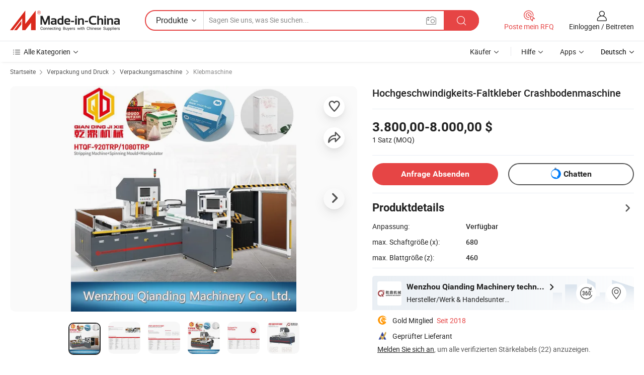

--- FILE ---
content_type: text/html;charset=UTF-8
request_url: https://de.made-in-china.com/co_chinaqianding/product_High-Speed-Folder-Gluer-Crash-Bottom-Machine_roryneeyg.html
body_size: 28985
content:
<!DOCTYPE html>
<html lang="de">
<head>
            <title>Hochgeschwindigkeits-Faltkleber Crashbodenmaschine - China Folder Gluer, Folder Gluer Machine</title>
        <meta content="text/html; charset=utf-8" http-equiv="Content-Type"/>
    <meta name="referrer" content="unsafe-url"/>
    <link rel="dns-prefetch" href="//www.micstatic.com">
    <link rel="dns-prefetch" href="//image.made-in-china.com">
    <link rel="dns-prefetch" href="//www.made-in-china.com">
    <link rel="dns-prefetch" href="//pylon.micstatic.com">
    <link rel="dns-prefetch" href="//expo.made-in-china.com">
    <link rel="dns-prefetch" href="//world.made-in-china.com">
    <link rel="dns-prefetch" href="//pic.made-in-china.com">
    <link rel="dns-prefetch" href="//fa.made-in-china.com">
                            <link rel="alternate" hreflang="en" href="https://chinaqianding.en.made-in-china.com/product/SNyEDrpckOkX/China-High-Speed-Folder-Gluer-Crash-Bottom-Machine.html" />
                                                        <link rel="alternate" hreflang="es" href="https://es.made-in-china.com/co_chinaqianding/product_High-Speed-Folder-Gluer-Crash-Bottom-Machine_roryneeyg.html" />
                                            <link rel="alternate" hreflang="pt" href="https://pt.made-in-china.com/co_chinaqianding/product_High-Speed-Folder-Gluer-Crash-Bottom-Machine_roryneeyg.html" />
                                            <link rel="alternate" hreflang="fr" href="https://fr.made-in-china.com/co_chinaqianding/product_High-Speed-Folder-Gluer-Crash-Bottom-Machine_roryneeyg.html" />
                                            <link rel="alternate" hreflang="ru" href="https://ru.made-in-china.com/co_chinaqianding/product_High-Speed-Folder-Gluer-Crash-Bottom-Machine_roryneeyg.html" />
                                            <link rel="alternate" hreflang="it" href="https://it.made-in-china.com/co_chinaqianding/product_High-Speed-Folder-Gluer-Crash-Bottom-Machine_roryneeyg.html" />
                                            <link rel="alternate" hreflang="de" href="https://de.made-in-china.com/co_chinaqianding/product_High-Speed-Folder-Gluer-Crash-Bottom-Machine_roryneeyg.html" />
                                            <link rel="alternate" hreflang="nl" href="https://nl.made-in-china.com/co_chinaqianding/product_High-Speed-Folder-Gluer-Crash-Bottom-Machine_roryneeyg.html" />
                                            <link rel="alternate" hreflang="ar" href="https://sa.made-in-china.com/co_chinaqianding/product_High-Speed-Folder-Gluer-Crash-Bottom-Machine_roryneeyg.html" />
                                            <link rel="alternate" hreflang="ko" href="https://kr.made-in-china.com/co_chinaqianding/product_High-Speed-Folder-Gluer-Crash-Bottom-Machine_roryneeyg.html" />
                                            <link rel="alternate" hreflang="ja" href="https://jp.made-in-china.com/co_chinaqianding/product_High-Speed-Folder-Gluer-Crash-Bottom-Machine_roryneeyg.html" />
                                            <link rel="alternate" hreflang="hi" href="https://hi.made-in-china.com/co_chinaqianding/product_High-Speed-Folder-Gluer-Crash-Bottom-Machine_roryneeyg.html" />
                                            <link rel="alternate" hreflang="th" href="https://th.made-in-china.com/co_chinaqianding/product_High-Speed-Folder-Gluer-Crash-Bottom-Machine_roryneeyg.html" />
                                            <link rel="alternate" hreflang="tr" href="https://tr.made-in-china.com/co_chinaqianding/product_High-Speed-Folder-Gluer-Crash-Bottom-Machine_roryneeyg.html" />
                                            <link rel="alternate" hreflang="vi" href="https://vi.made-in-china.com/co_chinaqianding/product_High-Speed-Folder-Gluer-Crash-Bottom-Machine_roryneeyg.html" />
                                            <link rel="alternate" hreflang="id" href="https://id.made-in-china.com/co_chinaqianding/product_High-Speed-Folder-Gluer-Crash-Bottom-Machine_roryneeyg.html" />
                                    <link rel="alternate" hreflang="x-default" href="https://chinaqianding.en.made-in-china.com/product/SNyEDrpckOkX/China-High-Speed-Folder-Gluer-Crash-Bottom-Machine.html" />
    <meta name="viewport" content="initial-scale=1.0,user-scalable=no,maximum-scale=1,width=device-width">
    <meta name="format-detection" content="telephone=no">
            <meta name="Keywords" content="Hochgeschwindigkeits-Faltkleber Crashbodenmaschine,Folder Gluer, Folder Gluer Machine"/>
            <meta name="Description"
              content="Hochgeschwindigkeits-Faltkleber Crashbodenmaschine,Finden Sie Details über Folder Gluer, Folder Gluer Machine von Hochgeschwindigkeits-Faltkleber Crashbodenmaschine - Wenzhou Qianding Machinery technology Co., Ltd."/>
            <meta http-equiv="X-UA-Compatible" content="IE=Edge, chrome=1"/>
    <meta name="renderer" content="webkit"/>
             <meta property="og:title" content="[Hot Item] Hochgeschwindigkeits-Faltkleber Crashbodenmaschine"/>
<meta property="og:type" content="product"/>
<meta property="og:url" content="https://de.made-in-china.com/co_chinaqianding/product_High-Speed-Folder-Gluer-Crash-Bottom-Machine_roryneeyg.html"/>
<meta property="og:image" content="https://image.made-in-china.com/2f0j00JinGovScMIkD/High-Speed-Folder-Gluer-Crash-Bottom-Machine.jpg"/>
<meta property="og:site_name" content="Made-in-China.com"/>
<meta property="fb:admins" content="292039974180201"/>
<meta property="fb:page_id" content="10150525576765348"/>
<meta property="fb:app_id" content="205885989426763"/>
<meta property="og:description" content="max. Schaftgröße (x): 680 max. Blattgröße (z): 460 maximale Papierstapelhöhe: 100 Min. Blattgröße (x): 400 Min. Blattgröße (z): 300 Tischhöhe: 850"/>
<meta property="product:price:amount" content="3800.0" />
<meta property="product:price:currency" content="USD" />
<meta property="og:availability" content="instock" />
<link rel="canonical" href="https://de.made-in-china.com/co_chinaqianding/product_High-Speed-Folder-Gluer-Crash-Bottom-Machine_roryneeyg.html" />
            <link rel="amphtml" href="https://de.made-in-china.com/amp/co_chinaqianding/product_High-Speed-Folder-Gluer-Crash-Bottom-Machine_roryneeyg.html">
        <link rel="stylesheet" type="text/css" href="https://www.micstatic.com/landing/www/product/detail_v2/css/product-detail_620f98df.css" media="all"/>
            <link rel="stylesheet" type="text/css" href="https://www.micstatic.com/landing/www/product/detail_v2/css/product-details-mlan_9095978c.css" media="all"/>
                        <style>
            body .sr-com-place .com-place-two.sr-comInfo-sign .sign-item .tip-gold.tip-audit{
                top: -61px;
            }
        </style>
        <!-- Polyfill Code Begin --><script chaset="utf-8" type="text/javascript" src="https://www.micstatic.com/polyfill/polyfill-simplify_eb12d58d.js"></script><!-- Polyfill Code End --></head>
        <body class="theme-01 J-ATF" style="overflow-y: scroll;" probe-clarity="false" >
    <div style="position:absolute;top:0;left:0;width:1px;height:1px;overflow:hidden">
                                            <img src="//stat.made-in-china.com/event/rec.gif?type=10&data=%7B%22pdid%22%3A%22898247725%22%2C%22list%22%3A%5B%7B%22t%22%3A1%2C%22f%22%3A0%2C%22id%22%3A%22911440745%22%7D%2C%7B%22t%22%3A1%2C%22f%22%3A0%2C%22id%22%3A%221905643505%22%7D%2C%7B%22t%22%3A1%2C%22f%22%3A0%2C%22id%22%3A%221898964875%22%7D%2C%7B%22t%22%3A1%2C%22f%22%3A0%2C%22id%22%3A%221943015922%22%7D%2C%7B%22t%22%3A1%2C%22f%22%3A0%2C%22id%22%3A%221943311445%22%7D%2C%7B%22t%22%3A1%2C%22f%22%3A0%2C%22id%22%3A%221973963775%22%7D%2C%7B%22t%22%3A1%2C%22f%22%3A0%2C%22id%22%3A%221975312985%22%7D%2C%7B%22t%22%3A1%2C%22f%22%3A0%2C%22id%22%3A%221975317345%22%7D%2C%7B%22t%22%3A1%2C%22f%22%3A0%2C%22id%22%3A%222094192675%22%7D%2C%7B%22t%22%3A1%2C%22f%22%3A0%2C%22id%22%3A%222094230175%22%7D%5D%7D&st=1632" alt=""/>
            </div>
    <input type="hidden" id="lan" name="lan" value="de">
    <input type="hidden" name="pg_abp" id="pg_abp" value="a">
    <input type="hidden" name="isGoogleSeoBuyer" id="isGoogleSeoBuyer" value="false">
    <input type="hidden" name="verifiedTranslate" id="verifiedTranslate" value="Verifiziertes Zertifikat">
    <input type="hidden" class="J-data-pid" value="898247725">
            <input type="hidden" class="J-data-layout" value="2">
    <input type="hidden" value="prodDetail">
    <input type="hidden" id="loginUserName" value="chinaqianding"/>
    <input type="hidden" id="comReviewSourceId" name="comReviewSourceId" value="iMqmbIflvaHG"/>
    <input type="hidden" name="user_behavior_trace_id" id="user_behavior_trace_id" value="1jfhan5sp85ct"/>
    <input type="hidden" name="receptionABTestSwitch" id="receptionABTestSwitch" value="true"/>
    <input type="hidden" name="alertReceptionCardWaitingTime" id="alertReceptionCardWaitingTime" value="1"/>
            <div id="header" ></div>
<script>
    function headerMlanInit() {
        const funcName = 'headerMlan';
        const app = new window[funcName]({target: document.getElementById('header'), props: {props: {"pageType":8,"logoTitle":"Hersteller und Lieferanten","logoUrl":null,"base":{"buyerInfo":{"service":"Service","newUserGuide":"Leitfaden für Neue Benutzer","auditReport":"Audited Suppliers' Reports","meetSuppliers":"Meet Suppliers","onlineTrading":"Secured Trading Service","buyerCenter":"Käufer-Center","contactUs":"Kontakt","search":"Suche","prodDirectory":"Produktverzeichnis","supplierDiscover":"Supplier Discover","sourcingRequest":"Beschaffungsanfrage Posten","quickLinks":"Quick Links","myFavorites":"Meine Favoriten","visitHistory":"Browser-Chronik","buyer":"Käufer","blog":"Geschäfts-einblicke"},"supplierInfo":{"supplier":"Lieferant","joinAdvance":"加入高级会员","tradeServerMarket":"外贸服务市场","memberHome":"外贸e家","cloudExpo":"Smart Expo云展会","onlineTrade":"交易服务","internationalLogis":"国际物流","northAmericaBrandSailing":"北美全渠道出海","micDomesticTradeStation":"中国制造网内贸站"},"helpInfo":{"whyMic":"Why Made-in-China.com","auditSupplierWay":"Wie prüfen wir Lieferanten","securePaymentWay":"Wie sichern wir die Zahlung","submitComplaint":"Eine Beschwerde einreichen","contactUs":"Kontakt","faq":"FAQ","help":"Hilfe"},"appsInfo":{"downloadApp":"Lade App herunter!","forBuyer":"Für Käufer","forSupplier":"Für Lieferant","exploreApp":"Entdecken Sie exklusive App-Rabatte","apps":"Apps"},"languages":[{"lanCode":0,"simpleName":"en","name":"English","value":"https://chinaqianding.en.made-in-china.com/product/SNyEDrpckOkX/China-High-Speed-Folder-Gluer-Crash-Bottom-Machine.html","htmlLang":"en"},{"lanCode":5,"simpleName":"es","name":"Español","value":"https://es.made-in-china.com/co_chinaqianding/product_High-Speed-Folder-Gluer-Crash-Bottom-Machine_roryneeyg.html","htmlLang":"es"},{"lanCode":4,"simpleName":"pt","name":"Português","value":"https://pt.made-in-china.com/co_chinaqianding/product_High-Speed-Folder-Gluer-Crash-Bottom-Machine_roryneeyg.html","htmlLang":"pt"},{"lanCode":2,"simpleName":"fr","name":"Français","value":"https://fr.made-in-china.com/co_chinaqianding/product_High-Speed-Folder-Gluer-Crash-Bottom-Machine_roryneeyg.html","htmlLang":"fr"},{"lanCode":3,"simpleName":"ru","name":"Русский язык","value":"https://ru.made-in-china.com/co_chinaqianding/product_High-Speed-Folder-Gluer-Crash-Bottom-Machine_roryneeyg.html","htmlLang":"ru"},{"lanCode":8,"simpleName":"it","name":"Italiano","value":"https://it.made-in-china.com/co_chinaqianding/product_High-Speed-Folder-Gluer-Crash-Bottom-Machine_roryneeyg.html","htmlLang":"it"},{"lanCode":6,"simpleName":"de","name":"Deutsch","value":"https://de.made-in-china.com/co_chinaqianding/product_High-Speed-Folder-Gluer-Crash-Bottom-Machine_roryneeyg.html","htmlLang":"de"},{"lanCode":7,"simpleName":"nl","name":"Nederlands","value":"https://nl.made-in-china.com/co_chinaqianding/product_High-Speed-Folder-Gluer-Crash-Bottom-Machine_roryneeyg.html","htmlLang":"nl"},{"lanCode":9,"simpleName":"sa","name":"العربية","value":"https://sa.made-in-china.com/co_chinaqianding/product_High-Speed-Folder-Gluer-Crash-Bottom-Machine_roryneeyg.html","htmlLang":"ar"},{"lanCode":11,"simpleName":"kr","name":"한국어","value":"https://kr.made-in-china.com/co_chinaqianding/product_High-Speed-Folder-Gluer-Crash-Bottom-Machine_roryneeyg.html","htmlLang":"ko"},{"lanCode":10,"simpleName":"jp","name":"日本語","value":"https://jp.made-in-china.com/co_chinaqianding/product_High-Speed-Folder-Gluer-Crash-Bottom-Machine_roryneeyg.html","htmlLang":"ja"},{"lanCode":12,"simpleName":"hi","name":"हिन्दी","value":"https://hi.made-in-china.com/co_chinaqianding/product_High-Speed-Folder-Gluer-Crash-Bottom-Machine_roryneeyg.html","htmlLang":"hi"},{"lanCode":13,"simpleName":"th","name":"ภาษาไทย","value":"https://th.made-in-china.com/co_chinaqianding/product_High-Speed-Folder-Gluer-Crash-Bottom-Machine_roryneeyg.html","htmlLang":"th"},{"lanCode":14,"simpleName":"tr","name":"Türkçe","value":"https://tr.made-in-china.com/co_chinaqianding/product_High-Speed-Folder-Gluer-Crash-Bottom-Machine_roryneeyg.html","htmlLang":"tr"},{"lanCode":15,"simpleName":"vi","name":"Tiếng Việt","value":"https://vi.made-in-china.com/co_chinaqianding/product_High-Speed-Folder-Gluer-Crash-Bottom-Machine_roryneeyg.html","htmlLang":"vi"},{"lanCode":16,"simpleName":"id","name":"Bahasa Indonesia","value":"https://id.made-in-china.com/co_chinaqianding/product_High-Speed-Folder-Gluer-Crash-Bottom-Machine_roryneeyg.html","htmlLang":"id"}],"showMlan":true,"showRules":false,"rules":"Rules","language":"de","menu":"Speisekarte","subTitle":null,"subTitleLink":null,"stickyInfo":null},"categoryRegion":{"categories":"Alle Kategorien","categoryList":[{"name":"Landwirtschaft & Essen","value":"https://de.made-in-china.com/category1_Agriculture-Food/Agriculture-Food_usssssssss.html","catCode":"1000000000"},{"name":"Kleidung & Accessories","value":"https://de.made-in-china.com/category1_Apparel-Accessories/Apparel-Accessories_uussssssss.html","catCode":"1100000000"},{"name":"Kunsthandwerk","value":"https://de.made-in-china.com/category1_Arts-Crafts/Arts-Crafts_uyssssssss.html","catCode":"1200000000"},{"name":"Auto, Motor und Zusatz","value":"https://de.made-in-china.com/category1_Auto-Motorcycle-Parts-Accessories/Auto-Motorcycle-Parts-Accessories_yossssssss.html","catCode":"2900000000"},{"name":"Koffer, Handtaschen und Geschenkkisten","value":"https://de.made-in-china.com/category1_Bags-Cases-Boxes/Bags-Cases-Boxes_yhssssssss.html","catCode":"2600000000"},{"name":"Chemische Produkte","value":"https://de.made-in-china.com/category1_Chemicals/Chemicals_uissssssss.html","catCode":"1300000000"},{"name":"Computerartikel","value":"https://de.made-in-china.com/category1_Computer-Products/Computer-Products_iissssssss.html","catCode":"3300000000"},{"name":"Bau- und Dekomaterial","value":"https://de.made-in-china.com/category1_Construction-Decoration/Construction-Decoration_ugssssssss.html","catCode":"1500000000"},{"name":"Konsumelektronik","value":"https://de.made-in-china.com/category1_Consumer-Electronics/Consumer-Electronics_unssssssss.html","catCode":"1400000000"},{"name":"Elektronik","value":"https://de.made-in-china.com/category1_Electrical-Electronics/Electrical-Electronics_uhssssssss.html","catCode":"1600000000"},{"name":"Möbel","value":"https://de.made-in-china.com/category1_Furniture/Furniture_yessssssss.html","catCode":"2700000000"},{"name":"Gesundheit und Medizin","value":"https://de.made-in-china.com/category1_Health-Medicine/Health-Medicine_uessssssss.html","catCode":"1700000000"},{"name":"Industrielle Anlagen und Zusatzteile","value":"https://de.made-in-china.com/category1_Industrial-Equipment-Components/Industrial-Equipment-Components_inssssssss.html","catCode":"3400000000"},{"name":"Messinstrumente","value":"https://de.made-in-china.com/category1_Instruments-Meters/Instruments-Meters_igssssssss.html","catCode":"3500000000"},{"name":"Alltagsgegenstände","value":"https://de.made-in-china.com/category1_Light-Industry-Daily-Use/Light-Industry-Daily-Use_urssssssss.html","catCode":"1800000000"},{"name":"Beleuchtung","value":"https://de.made-in-china.com/category1_Lights-Lighting/Lights-Lighting_isssssssss.html","catCode":"3000000000"},{"name":"Produktionsmaschinen","value":"https://de.made-in-china.com/category1_Manufacturing-Processing-Machinery/Manufacturing-Processing-Machinery_uossssssss.html","catCode":"1900000000"},{"name":"Mineralien und Energie","value":"https://de.made-in-china.com/category1_Metallurgy-Mineral-Energy/Metallurgy-Mineral-Energy_ysssssssss.html","catCode":"2000000000"},{"name":"Büromaterial","value":"https://de.made-in-china.com/category1_Office-Supplies/Office-Supplies_yrssssssss.html","catCode":"2800000000"},{"name":"Verpackung und Druck","value":"https://de.made-in-china.com/category1_Packaging-Printing/Packaging-Printing_ihssssssss.html","catCode":"3600000000"},{"name":"Sicherheit und Schutz","value":"https://de.made-in-china.com/category1_Security-Protection/Security-Protection_ygssssssss.html","catCode":"2500000000"},{"name":"Service","value":"https://de.made-in-china.com/category1_Service/Service_ynssssssss.html","catCode":"2400000000"},{"name":"Sport und Erholung","value":"https://de.made-in-china.com/category1_Sporting-Goods-Recreation/Sporting-Goods-Recreation_iussssssss.html","catCode":"3100000000"},{"name":"Textilien","value":"https://de.made-in-china.com/category1_Textile/Textile_yussssssss.html","catCode":"2100000000"},{"name":"Werkzeug","value":"https://de.made-in-china.com/category1_Tools-Hardware/Tools-Hardware_iyssssssss.html","catCode":"3200000000"},{"name":"Spielzeug","value":"https://de.made-in-china.com/category1_Toys/Toys_yyssssssss.html","catCode":"2200000000"},{"name":"Transport","value":"https://de.made-in-china.com/category1_Transportation/Transportation_yissssssss.html","catCode":"2300000000"}],"more":"Mehr"},"searchRegion":{"show":true,"lookingFor":"Sagen Sie uns, was Sie suchen...","homeUrl":"//de.made-in-china.com","products":"Produkte","suppliers":"Lieferanten","auditedFactory":null,"uploadImage":"Bild hochladen","max20MbPerImage":"Maximal 20 MB pro Bild","yourRecentKeywords":"Ihre letzten Schlüsselwörter","clearHistory":"Verlauf Löschen","popularSearches":"Ähnliches Suchen","relatedSearches":"Mehr","more":null,"maxSizeErrorMsg":"Upload fehlgeschlagen. Die maximale Bildgröße beträgt 20 MB.","noNetworkErrorMsg":"Keine Netzwerk Verbindung. Bitte überprüfen Sie Ihre Netzwerkeinstellungen und versuchen Sie es noch einmal.","uploadFailedErrorMsg":"Hochladen fehlgeschlagen.Falsches Bildformat. Unterstützte Formate: JPG, PNG, BMP.","relatedList":null,"relatedTitle":null,"relatedTitleLink":null,"formParams":null,"mlanFormParams":{"keyword":null,"inputkeyword":null,"type":null,"currentTab":null,"currentPage":null,"currentCat":null,"currentRegion":null,"currentProp":null,"submitPageUrl":null,"parentCat":null,"otherSearch":null,"currentAllCatalogCodes":null,"sgsMembership":null,"memberLevel":null,"topOrder":null,"size":null,"more":"mehr","less":"less","staticUrl50":null,"staticUrl10":null,"staticUrl30":null,"condition":"0","conditionParamsList":[{"condition":"0","conditionName":null,"action":"/productSearch?keyword=#word#","searchUrl":null,"inputPlaceholder":null},{"condition":"1","conditionName":null,"action":"/companySearch?keyword=#word#","searchUrl":null,"inputPlaceholder":null}]},"enterKeywordTips":"Bitte geben Sie mindestens ein Stichwort für Ihre Suche ein.","openMultiSearch":false},"frequentRegion":{"rfq":{"rfq":"Poste mein RFQ","searchRfq":"Search RFQs","acquireRfqHover":"Sagen Sie uns, was Sie brauchen und probieren Sie den einfachen Weg, um Angebote zu erhalten !","searchRfqHover":"Discover quality RFQs and connect with big-budget buyers"},"account":{"account":"Konto","signIn":"Einloggen","join":"Beitreten","newUser":"Neuer Benutzer","joinFree":"Kostenlos beitreten","or":"Oder","socialLogin":"Durch Klicken auf Anmelden, Kostenlos anmelden oder Fortfahren mit Facebook, Linkedin, Twitter, Google, %s stimme ich der %sUser Agreement%s und der %sPrivacy Policy%s zu","message":"Nachrichten","quotes":"Zitate","orders":"Aufträge","favorites":"Favoriten","visitHistory":"Browser-Chronik","postSourcingRequest":"Beschaffungsanfrage Posten","hi":"Hallo","signOut":"Austragen","manageProduct":"Produkte Verwalten","editShowroom":"Showroom bearbeiten","username":"","userType":null,"foreignIP":true,"currentYear":2026,"userAgreement":"Nutzungsvertrag","privacyPolicy":"Datenschutzerklärung"},"message":{"message":"Nachrichten","signIn":"Einloggen","join":"Beitreten","newUser":"Neuer Benutzer","joinFree":"Kostenlos beitreten","viewNewMsg":"Sign in to view the new messages","inquiry":"Anfragen","rfq":"RFQs","awaitingPayment":"Awaiting payments","chat":"Plaudern","awaitingQuotation":"Warten auf Angebote"},"cart":{"cart":"Anfragekorb"}},"busiRegion":null,"previewRegion":null}}});
		const hoc=o=>(o.__proto__.$get=function(o){return this.$$.ctx[this.$$.props[o]]},o.__proto__.$getKeys=function(){return Object.keys(this.$$.props)},o.__proto__.$getProps=function(){return this.$get("props")},o.__proto__.$setProps=function(o){var t=this.$getKeys(),s={},p=this;t.forEach(function(o){s[o]=p.$get(o)}),s.props=Object.assign({},s.props,o),this.$set(s)},o.__proto__.$help=function(){console.log("\n            $set(props): void             | 设置props的值\n            $get(key: string): any        | 获取props指定key的值\n            $getKeys(): string[]          | 获取props所有key\n            $getProps(): any              | 获取props里key为props的值（适用nail）\n            $setProps(params: any): void  | 设置props里key为props的值（适用nail）\n            $on(ev, callback): func       | 添加事件监听，返回移除事件监听的函数\n            $destroy(): void              | 销毁组件并触发onDestroy事件\n        ")},o);
        window[`${funcName}Api`] = hoc(app);
    };
</script><script type="text/javascript" crossorigin="anonymous" onload="headerMlanInit()" src="https://www.micstatic.com/nail/pc/header-mlan_6f301846.js"></script>        <div class="sr-container J-layout ">
        <script type="text/x-data" class="J-mlan-stat-data">{"t":"mLanCou","f":"prodDetail","vId":null}</script>
                <div>
            <input type="hidden" id="J-detail-isProduct"/>
            <input type="hidden" id="loginUserName" value="chinaqianding"/>
            <input type="hidden" id="curLanCode" value="6"/>
            <input type="hidden" id="sensor_pg_v" value="pid:SNyEDrpckOkX,cid:iMqmbIflvaHG,tp:104,stp:10403,plate:normal,sst:paid,is_trade:0,is_sample:0,is_rushorder:0,is_verified:1,abt:null,abp:a"/>
            <input type="hidden" id="productId" value="SNyEDrpckOkX"/>
            <input type="hidden" id="loginCountry" value="United_States"/>
            <input type="hidden" id="isUser" value="false"/>
            <input type="hidden" id="userEmailAddress" value=""/>
                        <script class="J-mlan-config" type="text/data-lang" data-lang="de">
                {
                    "more": "Alle Ansehen",
                    "less": "Weniger Anzeigen",
                    "pmore": "Mehr",
                    "pless": "Weniger",
                    "verifiedTranslate": "Verifiziertes Zertifikat",
                    "emailRequired": "Geben Sie bitte Ihre E-Mail-Adresse ein.",
                    "email": "Bitte geben Sie eine gültige E-Mail-Adresse ein.",
                    "contentRequired": "Bitte geben Sie den Inhalt für Ihre Anfrage ein.",
                    "maxLength": "Der Inhalt Ihrer Anfrage muss zwischen 20 und 4000 Zeichen lang sein.",
                    "quiryDialogTitle": "Geben Sie Ihre Kontaktdaten, um das Vertrauen mit Lieferanten aufzubauen (n)",
                    "videoTitle": "Ähnliche Videos ansehen",
                    "alsoViewTitle": "Leute, die dies angesehen haben, haben auch angesehen",
                    "latestPriceTitle": "Geben Sie Ihre detaillierten Anforderungen ein, um ein genaues Angebot zu erhalten",
                    "Enter your email address":"Bitte geben Sie Ihre E-Mail-Adresse ein.",
                    "ratingReviews": "Bewertungen & Rezensionen",
                    "selectOptions": ["Top-Bewertungen", "Neueste"],
                    "frequencyError": "Ihr Vorgang kommt zu häufig vor. Bitte versuchen Sie es später noch einmal.",
                    "overallReviews": {
                        "title": "Gesamtbewertungen",
                        "reviews": "Bewertungen",
                        "star": "Stern"
                    },
                    "customerSatisfaction": {
                        "title": "Kundenzufriedenheit",
                        "response": "Antwort",
                        "service": "Service",
                        "quality": "Qualität",
                        "delivery": "Lieferung"
                    },
                    "reviewDetails": {
                        "title": "Überprüfungsdetails",
                        "verifiedPurchase": "Verifizierter Kauf",
                        "showPlace": {
                            "publicShow": "Public show",
                            "publicShowInProtection": "Public show (Protection period)",
                            "onlyInVo": "Only show in VO"
                        },
                        "modified": "Modifiziert"
                    },
                    "pager": {
                        "goTo": "Gehe zu",
                        "page": "Buchseite",
                        "next": "Nächste",
                        "prev": "Vorher",
                        "confirm": "Bestätigen"
                    },
                    "loadingTip": "Wird geladen",
                    "foldingReviews": "Bewertungen zum Falten anzeigen",
                    "noInfoTemporarily": "Vorübergehend keine Informationen.",
                    "strengthLabel": "Verifiziertes Festigkeitsetikett",
                    "Negotiable":"Verhandelbar",
                    "Free Shipping to {{country}} by {{carrier}}":"Kostenloser Versand nach {{country}} durch {{carrier}}",
                    "Estimated delivery time $ Days":"Geschätzte Lieferzeit $ Tage",
                    "To be negotiated to {{country}} by {{carrier}}":"Wird von {{carrier}} nach {{country}} ausgehandelt",
                    "US$ {{freight}} to {{country}} by {{carrier}}":"US$ {{freight}} nach {{country}} von {{carrier}}",
                    "Still deciding? Get samples of $ !": "Noch unentschlossen? Holen Sie sich Muster für $ !",
                    "Shipping Cost": "Versandkosten",
                    "Delivery": "Lieferung",
                    "{{buyerName}} made an order recently.": "{{buyerName}} hat kürzlich eine Bestellung aufgegeben.",
                    "The hot selling product from our verified and experienced supplier.": "Das Verkaufsschlagerprodukt von unserem geprüften und erfahrenen Lieferanten.",
                    "selectSkuSpec": "Wählen Sie Variationen und Menge",
                    "productSpecification": "Produktspezifikationen",
                    "productsTotalAmount": "Produkte Gesamtbetrag",
                    "sendInquiry": "Anfrage Absenden",
                    "minOrderTips": "Ihre Produktmenge ist kleiner als {{minTotalCount}} MOQ.",
                    "buyNow": "Jetzt kaufen",
                    "startOrderRequest": "Bestellung starten",
                    "shippingFeeTips": "Versandkosten sind nicht enthalten."

                }
            </script>
            <div class="sr-layout-wrap sr-layout-resp">
                <div class="detail-top-bar" >
                                            <div class="sr-QPWords-cont">
                            <ul>
                                                                                                                                    <li class="sr-QPWords-item">
                                        <a href="https://de.made-in-china.com" target="_blank" rel="nofollow">Startseite</a>
                                        <i class="ob-icon icon-right"></i>
                                                                                    <a href="https://de.made-in-china.com/category1_Packaging-Printing/Packaging-Printing_ihssssssss.html" target="_blank">Verpackung und Druck</a>
                                            <i class="ob-icon icon-right"></i>
                                                                                    <a href="https://de.made-in-china.com/category23_Packaging-Printing/Machinery-for-Packaging-Supplies_ihsnssssss_1.html" target="_blank">Verpackungsmaschine</a>
                                            <i class="ob-icon icon-right"></i>
                                                                                <a href="https://de.made-in-china.com/category23_Packaging-Printing/Folder-Gluer_ihsnsnssss_1.html" target="_blank">Klebmaschine</a>
                                                                            </li>
                                                            </ul>
                        </div>
                                    </div>
                            </div>
                        <div class="sr-layout-detail clears">
                <div class="sr-detail-content clears">
                    <div class="sr-layout-block sr-layout-left">
                        <div class="sr-layout-content sr-proMainInfo J-sr-proMainInfo">
                            <div class="sr-proMainInfo-baseInfo J-proMainInfo-baseInfo" faw-module="main_function" faw-exposure>
        <div class="sr-proMainInfo-baseInfo-name">
            <h1 class="sr-proMainInfo-baseInfoH1 J-baseInfo-name" data-prod-tag="">
                <span class="J-meiAward"></span> <span>Hochgeschwindigkeits-Faltkleber Crashbodenmaschine</span>
            </h1>
            <div class="tag-wrapper">
                <div class="J-deal-tag"></div>
            </div>
                    </div>
            <div class="sr-proMainInfo-baseInfo-property">
            <div class="baseInfo-price-related">
                <div class="J-activity-banner attr-line"></div>
                <input type="hidden" id="inquiry4PriceHref" name="inquiry4PriceHref" value="//www.made-in-china.com/sendInquiry/prod_SNyEDrpckOkX_iMqmbIflvaHG_0.html?plant=de&from=shrom&type=cs&style=3&page=p_detail">
                <div class="swiper-proMainInfo-baseInfo-propertyGetPrice-container">
                    <input type="hidden" value="{'Hafen':'Ningbo, China','Zahlungsbedingungen':'L/C, T/T'}" id="priceProp">
                                                                                                        <div class="sr-proMainInfo-baseInfo-propertyPrice">
                                                    <div class="only-one-priceNum">
                                <table>
                                    <tbody>
                                    <tr style="display: inline-flex;align-items: baseline; flex-wrap: wrap;flex-direction: column;" class="only-one-priceNum-tr">
                                        <td style="padding: 0 !important;">
                                        <span class="only-one-priceNum-td-left">3.800,00-8.000,00 $ </span>
                                        </td>
                                        <td style="padding: 0" class="sa-only-property-price only-one-priceNum-price">
                                            <span style="color: #222">1 Satz</span>
                                            <span style="color: #222">
                                            (MOQ)
                                        </span>
                                        </td>
                                    </tr>
                                    </tbody>
                                </table>
                            </div>
                    </div>
                </div>
                <div class="coupon-and-getlastprice">
                                            <div class="empty-glp-box"></div>
                                    </div>
            </div>
            <input type="hidden" id="login" value="false">
                        <div class="sr-proMainInfo-baseInfo-propertyAttr">
                <div>
        <input type="hidden" id="hasProdSpecs" value="false">
</div>
                                <div>
    <input type="hidden" id="supportRushOrder" value="false">
<div class="sr-layout-block contact-block J-contact-fix two-button">
    <div class="button-block contact-btn">
        <a fun-inquiry-product class="btns button-link-contact J-prod-btn-contact" target="_blank" href="https://www.made-in-china.com/sendInquiry/prod_SNyEDrpckOkX_iMqmbIflvaHG.html?plant=de&from=shrom&type=cs&style=3&page=p_detail" rel="nofollow" ads-data="st:24,pdid:SNyEDrpckOkX,pcid:iMqmbIflvaHG"> Anfrage Absenden
        </a>
    </div>
    <div class="sr-side-contSupplier-chat button-block J-sr-side-contSupplier-chat">
        <b text='[{"offline": {"text":"Chatten","title":"Der Lieferant ist jetzt offline, bitte hinterlassen Sie Ihre Nachricht."}, "online": {"text":"Chatten","title":"Jetzt online mit dem Lieferanten chatten!"}}]' class="tm3_chat_status" lan="de" tmlan="de" dataId="iMqmbIflvaHG_SNyEDrpckOkX_1" inquiry="https://www.made-in-china.com/sendInquiry/prod_SNyEDrpckOkX_iMqmbIflvaHG.html?plant=de&from=shrom&type=cs&style=3&page=p_detail" processor="chat" cid="iMqmbIflvaHG"></b>
        <span rel="nofollow" ads-data="st:13" class="tm-placeholder" title="Jetzt online mit dem Lieferanten chatten!" role="button" tabindex="0" aria-label="tm">
                            Chatten </span>
    </div>
</div>
    </div>
                                    <div class="attr-line"></div>
                    <div class="product-details-title pointer J-prod-detail" ads-data="st:309">
                        <span>Produktdetails</span>
                        <span><i class="ob-icon icon-right"></i></span>
                    </div>
                    <table>
                        <tbody>
                                                        <tr>
                                <th width="166" class="th-label">Anpassung:</th>
                                <td>Verfügbar</td>
                            </tr>
                                                        <tr>
                                <th width="166" class="th-label">max. Schaftgröße (x):</th>
                                <td>680</td>
                            </tr>
                                                        <tr>
                                <th width="166" class="th-label">max. Blattgröße (z):</th>
                                <td>460</td>
                            </tr>
                        </tbody>
                    </table>
                                    <div class="attr-line"></div>
                <div class="sr-layout-block sr-com-place sr-com-place-top">
                                                                     <div faw-module="verified_company_homepage" faw-exposure>
    <input type="hidden" id="J-linkInfo" value="https://de.made-in-china.com/co_chinaqianding/">
        <div id="product-multi-box-small">
                                </div>
    <div class="sr-linkTo-comInfo J-linkTo-comInfo" ads-data>
        <div class="sr-com com-place-one com-place-one-new">
                            <div class="sr-com-logo" ads-data="st:185">
                    <img src="//www.micstatic.com/landing/www/product/img/transparent.png" data-original="//image.made-in-china.com/206f0j00raEQhuGlotoS/Wenzhou-Qianding-Machinery-technology-Co-Ltd-.jpg" />
                </div>
                        <div class="sr-com-info">
                <div class="sr-comInfo-title has360 ">
                    <div class="title-txt">
                        <a href="https://de.made-in-china.com/co_chinaqianding/" target="_blank" ads-data="st:3" title="Wenzhou Qianding Machinery technology Co., Ltd."><span class="text-ellipsis">Wenzhou Qianding Machinery technology Co., Ltd.</span> <i class="ob-icon icon-right"></i></a>
                    </div>
                </div>
                <div class="info-item-out">
                                                                                                                                                                <span class="info-item info-businessType" title="Hersteller/Werk &amp; Handelsunternehmen" ads-data="st: 237;">
                                        Hersteller/Werk &amp; Handelsunternehmen
                                    </span>
                </div>
            </div>
            <div class="operate-wrapper">
                                    <div class="sign-item">
                        <a href="javascript:;" rel="nofollow" class="pop360-img J-pop360" view-url="//world-port.made-in-china.com/viewVR?comId=iMqmbIflvaHG" ><i class="ob-icon icon-panorama"></i></a>
                        <div class="tip arrow-bottom tip-gold">
                            <div class="tip-con">
                                <p class="tip-para">360° virtueller Rundgang</p>
                            </div>
                            <span class="arrow arrow-out">
                                  <span class="arrow arrow-in"></span>
                            </span>
                        </div>
                    </div>
                                    <div class="company-location" ads-data="st:225">
                        <a class="J-location" target="_blank" href="https://de.made-in-china.com/co_chinaqianding/company_info.html">
                            <i class="ob-icon icon-coordinate"></i>
                            <div class="tip arrow-bottom tip-gold">
                                <div class="gold-content">
                                    <div class="tip-con">
                                        Zhejiang, China
                                    </div>
                                    <span class="arrow arrow-out">
                                    <span class="arrow arrow-in"></span>
                                </span>
                                </div>
                            </div>
                        </a>
                    </div>
            </div>
        </div>
                    <div class="rating-box">
                <div class='add_factory-icon'>
                                                </div>
                <div class="J-review-box" style="display: none">
                                            <div class="review-label">What's your impression of this company?</div>
                                            <div class="score-item review-btn" ads-data="st:114">
                            <i class="ob-icon icon-fill-text"></i>
                            <span>review now</span>
                        </div>
                </div>
            </div>
                <div class="sr-comInfo-sign com-place-two com-place-two-new ">
                                                <div class="sign-item" ads-data="st:186">
                                            <i class="item-icon icon-gold"></i>
                        Gold Mitglied <span class="txt-year">Seit 2018</span>
                                                                <div class="tip arrow-bottom tip-gold">
                        <div class="gold-content">
                            <div class="tip-con">
                                                                    <p class="tip-para">Lieferanten mit verifizierten Geschäftslizenzen</p>
                                                            </div>
                        </div>
                    </div>
                </div>
                    </div>
    </div>
    <div class="com-place-three com-place-three-new">
                    <div class="sign-item J-verified-item" data-title="Von einer unabhängigen externen Prüfstelle geprüft" ads-data="st:113">
                <img class="item-icon" src="https://www.micstatic.com/common/img/icon-new/as-short.png" alt="Geprüfter Lieferant" />
                Geprüfter Lieferant <div class="tip arrow-bottom tip-gold">
                    <div class="gold-content">
                        <div class="tip-con">
                           <p class="tip-para">Von einer unabhängigen externen Prüfstelle geprüft</p>
                        </div>
                    </div>
                </div>
            </div>
                                                            <div class="see-all no-sign" ads-data="st: 58;">
                    <a class="J-sign-in" href="javascript:void(0);">Melden Sie sich an</a>, um alle verifizierten Stärkelabels (22) anzuzeigen.
                </div>
                        </div>
</div>
                                </div>
            </div>
        </div>
    </div>
<input type="hidden" id="contactNow"
       value="https://www.made-in-china.com/sendInquiry/prod_SNyEDrpckOkX_iMqmbIflvaHG.html?plant=de&from=shrom&type=cs&style=3&page=p_detail">
<input type="hidden" id="supportOrder" value="false"
       data-url="//membercenter.made-in-china.com/newtrade/order/page/buyer-start-order.html?from=3&prodId=SNyEDrpckOkX&sample=0">
    <style>
    .catalogForm .form-label{
        width: 190px;
    }
    .catalogForm .form-label em{
        color: #e64545;
        margin-right: 5px;
    }
    .catalogForm .form-fields{
        margin-left: 200px;
    }
</style>
<script type="text/template" id="J-catalog-dialog">
    <div class="alert-new mb20">
        <div class="alert-con alert-warn alert-state" style="width: 100%;">
            <span class="micon-state"><i class="ob-icon icon-caution"></i></span><span class="alert-txt">Please complete the form below, we will email the catalog to you.</span>
        </div>
    </div>
    <form action="" class="obelisk-form J-catalog-form catalogForm">
        <input type="hidden" name="source" value="2"/>
        <div class="form-item">
            <label class="form-label"><em>*</em>Email Address</label>
            <div class="form-fields">
                <input type="text" name="email" maxlength="160" class="input-text span-8" value=""/>
            </div>
        </div>
        <div class="form-item">
            <label class="form-label"><em>*</em>Name</label>
            <div class="form-fields">
                <input type="text" name="name" maxlength="50" class="input-text span-8" value=""/>
            </div>
        </div>
        <div class="form-item">
            <label class="form-label"><em>*</em>Country/Region</label>
            <div class="form-fields">
                <select class="span-8 J-countrySelect" select-css="span-8 select-flags" name="comCountry" value="">
                    {{ if(hotCountries && hotCountries.length>0){ }}
                    <optgroup label="--Please Select--">
                        {{ $.each(hotCountries,function(){ }}
                        <option {{ if(selected === this.countryKey){ }}selected="selected"{{ } }} value="{{-this.countryKey}}" select-countrycode="{{-this.countryCode}}" select-css="select-flag select-flag-{{-this.simpleCountryName.toLowerCase()}}" select-rm-areacode="{{-this.showAreaCodeFram}}">{{-this.coutryName}}</option>
                        {{ }) }}
                    </optgroup>
                    {{ } }}

                    {{ if(allCountries && allCountries.length>0){ }}
                    <optgroup label="--All Countries/Regions (A to Z)--">
                        {{ $.each(allCountries,function(){ }}
                        <option {{ if(selected === this.countryKey){ }}selected="selected"{{ } }} value="{{-this.countryKey}}" select-countrycode="{{-this.countryCode}}" select-css="select-flag select-flag-{{-this.simpleCountryName.toLowerCase()}}" select-rm-areacode="{{-this.showAreaCodeFram}}">{{-this.coutryName}}</option>
                        {{ }) }}
                    </optgroup>
                    {{ } }}
                </select>
            </div>
        </div>
        <div class="form-item J-validator-box hide">
            <label class="form-label"><em>*</em>Verification Code</label>
            <div class="form-fields">
                <span class="J-validator" id="J-validator"></span>
                <div class="feedback-block J-vcode-error" wrapfor="faptcha_response_field"></div>
            </div>
        </div>
    </form>
</script><script type="text/template" id="J-dia-success">
    <div class="dlg-result">
        <div class="state">
            <i class="micon succ">&#xe000;</i>
        </div>
        <div class="msg"><p>You have submitted the request successfully!</p><p>{{-retResult.tipMessage}}</p></div>
    </div>
</script><script type="text/template" id="J-dia-warn">
    <div class="dlg-result">
        <div class="state">
            <i class="micon warning">&#xe003;</i>
        </div>
        <div class="msg"><p>{{-retResult.tipMessage}}</p></div>
    </div>
</script><script type="text/template" id="J-dia-error">
    <div class="dlg-result">
        <div class="state">
            <i class="micon error">&#xe001;</i>
        </div>
        <div class="msg"><p>Sent failed!</p><p>{{-retResult.tipMessage}}</p></div>
    </div>
</script>                             <div class="J-smallImg-wrap">
    <div class="sr-proMainInfo-slide smallImg-wrap J-pic-box-small" faw-module="main_product" faw-exposure>
        <div class="tag-wrapper">
            <div class="J-ranking-tag"></div>
        </div>
        <div class="tip-online J-sample-online-tips" style="display: none">
            <ul class="tip-cont">
                <li>
                    <span class="online-icon online-icon-1"></span>
                    <span>Scannen vor Ort</span>
                </li>
                <li>
                    <span class="online-icon online-icon-2"></span>
                    <span>Präzises digitales Duplikat</span>
                </li>
                <li>
                    <span class="online-icon online-icon-3"></span>
                    <span>Unbegrenzter Winkel</span>
                </li>
            </ul>
        </div>
        <input type="hidden" id="prodId" value=""/>
        <div class="sr-proMainInfo-slide-pic J-pic-list-wrap sr-proSlide">
            <div class="sr-proMainInfo-slide-container swiper-container J-pic-list-container">
                <div class="swiper-wrapper">
                            <div class="sr-proMainInfo-slide-picItem swiper-slide J-pic-large-item J-pic-item" fsrc="//image.made-in-china.com/2f0j00JinGovScMIkD/High-Speed-Folder-Gluer-Crash-Bottom-Machine.webp" >
                                <div class="sr-prMainInfo-slide-inner">
                                    <div class="sr-proMainInfo-slide-picInside">
                                                                                <a class="enlargeHref" href="javascript:void(0);" ads-data="st:9" >
                                                                                    <img class="J-picImg-zoom-in" ads-data="st:239" data-index="1" src="//image.made-in-china.com/202f0j00JinGovScMIkD/High-Speed-Folder-Gluer-Crash-Bottom-Machine.webp" alt="Hochgeschwindigkeits-Faltkleber Crashbodenmaschine pictures & photos">
                                                                                </a>
                                                                            </div>
                                                                            <div class="sr-proMainInfo-slide-picLarge J-pic-zoom-in" ads-data="st:239" data-index="1"></div>
                                                                                                                <input type="hidden" class="encodeImgId" value="OiCGWqSclukz"/>
                                                                    </div>
                            </div>
                            <div class="sr-proMainInfo-slide-picItem swiper-slide enlarge-hide J-pic-large-item J-pic-item" fsrc="//image.made-in-china.com/2f0j00mVnYksjIkPcD/High-Speed-Folder-Gluer-Crash-Bottom-Machine.webp" >
                                <div class="sr-prMainInfo-slide-inner">
                                    <div class="sr-proMainInfo-slide-picInside">
                                                                                <a class="enlargeHref" href="javascript:void(0);" ads-data="st:9" >
                                                                                    <img class="J-picImg-zoom-in" ads-data="st:239" data-index="2" loading="lazy" src="//image.made-in-china.com/202f0j00mVnYksjIkPcD/High-Speed-Folder-Gluer-Crash-Bottom-Machine.webp" alt="Hochgeschwindigkeits-Faltkleber Crashbodenmaschine pictures & photos">
                                                                                </a>
                                                                            </div>
                                                                            <div class="sr-proMainInfo-slide-picLarge J-pic-zoom-in" ads-data="st:239" data-index="2"></div>
                                                                                                                <input type="hidden" class="encodeImgId" value="FICakvBuLPcz"/>
                                                                    </div>
                            </div>
                            <div class="sr-proMainInfo-slide-picItem swiper-slide enlarge-hide J-pic-large-item J-pic-item" fsrc="//image.made-in-china.com/2f0j00JlFYoyZPMLcH/High-Speed-Folder-Gluer-Crash-Bottom-Machine.webp" >
                                <div class="sr-prMainInfo-slide-inner">
                                    <div class="sr-proMainInfo-slide-picInside">
                                                                                <a class="enlargeHref" href="javascript:void(0);" ads-data="st:9" >
                                                                                    <img class="J-picImg-zoom-in" ads-data="st:239" data-index="3" loading="lazy" src="//image.made-in-china.com/202f0j00JlFYoyZPMLcH/High-Speed-Folder-Gluer-Crash-Bottom-Machine.webp" alt="Hochgeschwindigkeits-Faltkleber Crashbodenmaschine pictures & photos">
                                                                                </a>
                                                                            </div>
                                                                            <div class="sr-proMainInfo-slide-picLarge J-pic-zoom-in" ads-data="st:239" data-index="3"></div>
                                                                                                                <input type="hidden" class="encodeImgId" value="OljaWyXPlLcg"/>
                                                                    </div>
                            </div>
                            <div class="sr-proMainInfo-slide-picItem swiper-slide enlarge-hide J-pic-large-item J-pic-item" fsrc="//image.made-in-china.com/2f0j00JVFYqwZMQLbI/High-Speed-Folder-Gluer-Crash-Bottom-Machine.webp" >
                                <div class="sr-prMainInfo-slide-inner">
                                    <div class="sr-proMainInfo-slide-picInside">
                                                                                <a class="enlargeHref" href="javascript:void(0);" ads-data="st:9" >
                                                                                    <img class="J-picImg-zoom-in" ads-data="st:239" data-index="4" loading="lazy" src="//image.made-in-china.com/202f0j00JVFYqwZMQLbI/High-Speed-Folder-Gluer-Crash-Bottom-Machine.webp" alt="Hochgeschwindigkeits-Faltkleber Crashbodenmaschine pictures & photos">
                                                                                </a>
                                                                            </div>
                                                                            <div class="sr-proMainInfo-slide-picLarge J-pic-zoom-in" ads-data="st:239" data-index="4"></div>
                                                                                                                <input type="hidden" class="encodeImgId" value="OIjaVwXMyLhu"/>
                                                                    </div>
                            </div>
                            <div class="sr-proMainInfo-slide-picItem swiper-slide enlarge-hide J-pic-large-item J-pic-item" fsrc="//image.made-in-china.com/2f0j00tWnGqaZBHPoV/High-Speed-Folder-Gluer-Crash-Bottom-Machine.webp" >
                                <div class="sr-prMainInfo-slide-inner">
                                    <div class="sr-proMainInfo-slide-picInside">
                                                                                <a class="enlargeHref" href="javascript:void(0);" ads-data="st:9" >
                                                                                    <img class="J-picImg-zoom-in" ads-data="st:239" data-index="5" loading="lazy" src="//image.made-in-china.com/202f0j00tWnGqaZBHPoV/High-Speed-Folder-Gluer-Crash-Bottom-Machine.webp" alt="Hochgeschwindigkeits-Faltkleber Crashbodenmaschine pictures & photos">
                                                                                </a>
                                                                            </div>
                                                                            <div class="sr-proMainInfo-slide-picLarge J-pic-zoom-in" ads-data="st:239" data-index="5"></div>
                                                                                                                <input type="hidden" class="encodeImgId" value="nDCGVxXogPhI"/>
                                                                    </div>
                            </div>
                            <div class="sr-proMainInfo-slide-picItem swiper-slide enlarge-hide J-pic-large-item J-pic-item" fsrc="//image.made-in-china.com/2f0j00EWyRcYKdZHol/High-Speed-Folder-Gluer-Crash-Bottom-Machine.webp" >
                                <div class="sr-prMainInfo-slide-inner">
                                    <div class="sr-proMainInfo-slide-picInside">
                                                                                <a class="enlargeHref" href="javascript:void(0);" ads-data="st:9" >
                                                                                    <img class="J-picImg-zoom-in" ads-data="st:239" data-index="6" loading="lazy" src="//image.made-in-china.com/202f0j00EWyRcYKdZHol/High-Speed-Folder-Gluer-Crash-Bottom-Machine.webp" alt="Hochgeschwindigkeits-Faltkleber Crashbodenmaschine pictures & photos">
                                                                                </a>
                                                                            </div>
                                                                            <div class="sr-proMainInfo-slide-picLarge J-pic-zoom-in" ads-data="st:239" data-index="6"></div>
                                                                                                                <input type="hidden" class="encodeImgId" value="EDyTcaKdXgWl"/>
                                                                    </div>
                            </div>
                                    </div>
                                    <div ads-data="st:240" class="large-pic-slide-left J-largePicSlideLeft" style="display: none;" ><i class="ob-icon icon-left"></i></div>
                    <div ads-data="st:240" class="large-pic-slide-right J-largePicSlideRight" style="display: flex;" ><i class="ob-icon icon-right"></i></div>
                            </div>
        </div>
                    <div class="sr-proMainInfo-slide-page J-pic-dots-wrap">
                                    <div class="sr-proMainInfo-slide-pageMain ">
                        <ul class="sr-proMainInfo-slide-pageUl ">
                                                                                                                                    <li class="J-pic-dot selected">
                                        <div class="sr-proMainInfo-slide-pageInside" ads-data="st:9">
                                            <img src="//www.micstatic.com/landing/www/product/img/transparent.png" data-original="//image.made-in-china.com/3f2j00JinGovScMIkD/High-Speed-Folder-Gluer-Crash-Bottom-Machine.webp" alt="Hochgeschwindigkeits-Faltkleber Crashbodenmaschine" title="Hochgeschwindigkeits-Faltkleber Crashbodenmaschine">
                                        </div>
                                    </li>
                                                                                                        <li class="J-pic-dot">
                                        <div class="sr-proMainInfo-slide-pageInside" ads-data="st:9">
                                            <img src="//www.micstatic.com/landing/www/product/img/transparent.png" data-original="//image.made-in-china.com/3f2j00mVnYksjIkPcD/High-Speed-Folder-Gluer-Crash-Bottom-Machine.webp" alt="Hochgeschwindigkeits-Faltkleber Crashbodenmaschine" title="Hochgeschwindigkeits-Faltkleber Crashbodenmaschine">
                                        </div>
                                    </li>
                                                                                                        <li class="J-pic-dot">
                                        <div class="sr-proMainInfo-slide-pageInside" ads-data="st:9">
                                            <img src="//www.micstatic.com/landing/www/product/img/transparent.png" data-original="//image.made-in-china.com/3f2j00JlFYoyZPMLcH/High-Speed-Folder-Gluer-Crash-Bottom-Machine.webp" alt="Hochgeschwindigkeits-Faltkleber Crashbodenmaschine" title="Hochgeschwindigkeits-Faltkleber Crashbodenmaschine">
                                        </div>
                                    </li>
                                                                                                        <li class="J-pic-dot">
                                        <div class="sr-proMainInfo-slide-pageInside" ads-data="st:9">
                                            <img src="//www.micstatic.com/landing/www/product/img/transparent.png" data-original="//image.made-in-china.com/3f2j00JVFYqwZMQLbI/High-Speed-Folder-Gluer-Crash-Bottom-Machine.webp" alt="Hochgeschwindigkeits-Faltkleber Crashbodenmaschine" title="Hochgeschwindigkeits-Faltkleber Crashbodenmaschine">
                                        </div>
                                    </li>
                                                                                                        <li class="J-pic-dot">
                                        <div class="sr-proMainInfo-slide-pageInside" ads-data="st:9">
                                            <img src="//www.micstatic.com/landing/www/product/img/transparent.png" data-original="//image.made-in-china.com/3f2j00tWnGqaZBHPoV/High-Speed-Folder-Gluer-Crash-Bottom-Machine.webp" alt="Hochgeschwindigkeits-Faltkleber Crashbodenmaschine" title="Hochgeschwindigkeits-Faltkleber Crashbodenmaschine">
                                        </div>
                                    </li>
                                                                                                        <li class="J-pic-dot">
                                        <div class="sr-proMainInfo-slide-pageInside" ads-data="st:9">
                                            <img src="//www.micstatic.com/landing/www/product/img/transparent.png" data-original="//image.made-in-china.com/3f2j00EWyRcYKdZHol/High-Speed-Folder-Gluer-Crash-Bottom-Machine.webp" alt="Hochgeschwindigkeits-Faltkleber Crashbodenmaschine" title="Hochgeschwindigkeits-Faltkleber Crashbodenmaschine">
                                        </div>
                                    </li>
                                                                                    </ul>
                    </div>
                            </div>
                                    <div class="fav-share-wrap">
                <span class="act-item fav-wrap">
                                        <a fun-favorite rel="nofollow" href="javascript:void(0);" class="J-added-to-product-fav link-with-icon J-add2Fav J-added already-fav-new" cz-username="chinaqianding" cz-sourceid="SNyEDrpckOkX" cz-sourcetype="prod" style="display:none"><i class="J-fav-icon ob-icon icon-heart-f"></i></a>
                    <a fun-favorite rel="nofollow" href="javascript:void(0);" class="J-add-to-product-fav link-with-icon J-add2Fav" cz-username="chinaqianding" cz-sourceid="SNyEDrpckOkX" cz-sourcetype="prod" style="display:block" ads-data="st:17,pdid:SNyEDrpckOkX,pcid:iMqmbIflvaHG"><i class="J-fav-icon ob-icon icon-heart"></i><i class="J-fav-icon ob-icon icon-heart-f" style="display: none;"></i></a>
                </span>
                                                                                                        <span class="act-item share-wrap share-wrap-visiable J-share">
                    <span>
                        <i class="ob-icon icon-right-rotation"></i>
                    </span>
                    <div class="sns-wrap" ads-data="st:18">
                        <span class="share-empty-box"></span>
                                                                                                <a rel="nofollow" target="_blank" ads-data="st:18,pdid:SNyEDrpckOkX,pcid:iMqmbIflvaHG" class="sns-icon facebook" href="https://www.facebook.com/sharer.php?app_id=418856551555971&u=https://de.made-in-china.com/co_chinaqianding/product_High-Speed-Folder-Gluer-Crash-Bottom-Machine_roryneeyg.html" title="Facebook"></a>
                        <a rel="nofollow" target="_blank" ads-data="st:18,pdid:SNyEDrpckOkX,pcid:iMqmbIflvaHG" class="sns-icon twitter" href="https://twitter.com/intent/tweet?text=Hochgeschwindigkeits-Faltkleber+Crashbodenmaschine%7C+de.made-in-china.com%3A&url=https://de.made-in-china.com/co_chinaqianding/product_High-Speed-Folder-Gluer-Crash-Bottom-Machine_roryneeyg.html" title="X"></a>
                        <a rel="nofollow" target="_blank" ads-data="st:18,pdid:SNyEDrpckOkX,pcid:iMqmbIflvaHG" class="sns-icon pinterest" href=" https://www.pinterest.com/pin/create/button/?url=https://de.made-in-china.com/co_chinaqianding/product_High-Speed-Folder-Gluer-Crash-Bottom-Machine_roryneeyg.html&media=//image.made-in-china.com/43f34j00JinGovScMIkD/High-Speed-Folder-Gluer-Crash-Bottom-Machine.jpg&description=Hochgeschwindigkeits-Faltkleber+Crashbodenmaschine%7C+de.made-in-china.com%3A" title="Pinterest"></a>
                        <a rel="nofollow" target="_blank" ads-data="st:18,pdid:SNyEDrpckOkX,pcid:iMqmbIflvaHG" class="sns-icon linkedin" href="https://www.linkedin.com/cws/share?url=https://de.made-in-china.com/co_chinaqianding/product_High-Speed-Folder-Gluer-Crash-Bottom-Machine_roryneeyg.html&isFramed=true" title="Linkedin"></a>
                        <div class="mail link-blue fr">
                            <iframe src="about:blank" frameborder="0" id="I-email-this-page" name="I-email-this-page" width="0" height="0" style="width:0;height:0;"></iframe>
                                <a class="micpm" href="https://chinaqianding.en.made-in-china.com/share/SNyEDrpckOkX/China-High-Speed-Folder-Gluer-Crash-Bottom-Machine.html?lanCode=6" rel="nofollow" title="Email" target="I-email-this-page" ads-data="st:18,pdid:SNyEDrpckOkX,pcid:iMqmbIflvaHG"><i class="micon" title="Email this page"></i></a>
                        </div>
                    </div>
                </span>
                                    </div>
                                                                <div id="product-multi-box-big">
                                                </div>
    </div>
</div>
<div class="bigImg-wrap J-bigImg-wrap" style="display: none">
    <div class="sr-proMainInfo-slide J-pic-box-big">
        <input type="hidden" id="prodId" value=""/>
        <div class="sr-proMainInfo-slide-pic J-pic-list-wrap sr-proSlide">
            <div class="sr-proMainInfo-slide-container swiper-container J-pic-list-container">
                <div class="swiper-wrapper">
                            <div class="sr-proMainInfo-slide-picItem swiper-slide J-pic-large-item J-pic-item">
                                <div class="sr-prMainInfo-slide-inner">
                                    <div class="sr-proMainInfo-slide-picInside" fsrc="//image.made-in-china.com/2f0j00JinGovScMIkD/High-Speed-Folder-Gluer-Crash-Bottom-Machine.webp" >
                                                                                <a class="enlargeHref" href="javascript:void(0);" >
                                                                                    <img loading="lazy" src="//image.made-in-china.com/203f0j00JinGovScMIkD/High-Speed-Folder-Gluer-Crash-Bottom-Machine.webp" alt="Hochgeschwindigkeits-Faltkleber Crashbodenmaschine pictures & photos">
                                                                                </a>
                                                                            </div>
                                                                            <input type="hidden" class="encodeImgId" value="OiCGWqSclukz"/>
                                                                    </div>
                            </div>
                            <div class="sr-proMainInfo-slide-picItem swiper-slide enlarge-hide J-pic-large-item J-pic-item">
                                <div class="sr-prMainInfo-slide-inner">
                                    <div class="sr-proMainInfo-slide-picInside" fsrc="//image.made-in-china.com/2f0j00mVnYksjIkPcD/High-Speed-Folder-Gluer-Crash-Bottom-Machine.webp" >
                                                                                <a class="enlargeHref" href="javascript:void(0);" >
                                                                                    <img loading="lazy" src="//image.made-in-china.com/203f0j00mVnYksjIkPcD/High-Speed-Folder-Gluer-Crash-Bottom-Machine.webp" alt="Hochgeschwindigkeits-Faltkleber Crashbodenmaschine pictures & photos">
                                                                                </a>
                                                                            </div>
                                                                            <input type="hidden" class="encodeImgId" value="FICakvBuLPcz"/>
                                                                    </div>
                            </div>
                            <div class="sr-proMainInfo-slide-picItem swiper-slide enlarge-hide J-pic-large-item J-pic-item">
                                <div class="sr-prMainInfo-slide-inner">
                                    <div class="sr-proMainInfo-slide-picInside" fsrc="//image.made-in-china.com/2f0j00JlFYoyZPMLcH/High-Speed-Folder-Gluer-Crash-Bottom-Machine.webp" >
                                                                                <a class="enlargeHref" href="javascript:void(0);" >
                                                                                    <img loading="lazy" src="//image.made-in-china.com/203f0j00JlFYoyZPMLcH/High-Speed-Folder-Gluer-Crash-Bottom-Machine.webp" alt="Hochgeschwindigkeits-Faltkleber Crashbodenmaschine pictures & photos">
                                                                                </a>
                                                                            </div>
                                                                            <input type="hidden" class="encodeImgId" value="OljaWyXPlLcg"/>
                                                                    </div>
                            </div>
                            <div class="sr-proMainInfo-slide-picItem swiper-slide enlarge-hide J-pic-large-item J-pic-item">
                                <div class="sr-prMainInfo-slide-inner">
                                    <div class="sr-proMainInfo-slide-picInside" fsrc="//image.made-in-china.com/2f0j00JVFYqwZMQLbI/High-Speed-Folder-Gluer-Crash-Bottom-Machine.webp" >
                                                                                <a class="enlargeHref" href="javascript:void(0);" >
                                                                                    <img loading="lazy" src="//image.made-in-china.com/203f0j00JVFYqwZMQLbI/High-Speed-Folder-Gluer-Crash-Bottom-Machine.webp" alt="Hochgeschwindigkeits-Faltkleber Crashbodenmaschine pictures & photos">
                                                                                </a>
                                                                            </div>
                                                                            <input type="hidden" class="encodeImgId" value="OIjaVwXMyLhu"/>
                                                                    </div>
                            </div>
                            <div class="sr-proMainInfo-slide-picItem swiper-slide enlarge-hide J-pic-large-item J-pic-item">
                                <div class="sr-prMainInfo-slide-inner">
                                    <div class="sr-proMainInfo-slide-picInside" fsrc="//image.made-in-china.com/2f0j00tWnGqaZBHPoV/High-Speed-Folder-Gluer-Crash-Bottom-Machine.webp" >
                                                                                <a class="enlargeHref" href="javascript:void(0);" >
                                                                                    <img loading="lazy" src="//image.made-in-china.com/203f0j00tWnGqaZBHPoV/High-Speed-Folder-Gluer-Crash-Bottom-Machine.webp" alt="Hochgeschwindigkeits-Faltkleber Crashbodenmaschine pictures & photos">
                                                                                </a>
                                                                            </div>
                                                                            <input type="hidden" class="encodeImgId" value="nDCGVxXogPhI"/>
                                                                    </div>
                            </div>
                            <div class="sr-proMainInfo-slide-picItem swiper-slide enlarge-hide J-pic-large-item J-pic-item">
                                <div class="sr-prMainInfo-slide-inner">
                                    <div class="sr-proMainInfo-slide-picInside" fsrc="//image.made-in-china.com/2f0j00EWyRcYKdZHol/High-Speed-Folder-Gluer-Crash-Bottom-Machine.webp" >
                                                                                <a class="enlargeHref" href="javascript:void(0);" >
                                                                                    <img loading="lazy" src="//image.made-in-china.com/203f0j00EWyRcYKdZHol/High-Speed-Folder-Gluer-Crash-Bottom-Machine.webp" alt="Hochgeschwindigkeits-Faltkleber Crashbodenmaschine pictures & photos">
                                                                                </a>
                                                                            </div>
                                                                            <input type="hidden" class="encodeImgId" value="EDyTcaKdXgWl"/>
                                                                    </div>
                            </div>
                                    </div>
                <div ads-data="st:240" class="large-pic-slide-left J-largePicSlideLeft" style="display: none;" ><i class="ob-icon icon-left"></i></div>
                <div ads-data="st:240" class="large-pic-slide-right J-largePicSlideRight" style="display: flex;" ><i class="ob-icon icon-right"></i></div>
            </div>
        </div>
                    <div class="sr-proMainInfo-slide-page J-pic-dots-wrap">
                                    <div class="sr-proMainInfo-slide-pageMain ">
                        <ul class="sr-proMainInfo-slide-pageUl ">
                                                                                                                                    <li class="J-pic-dot selected">
                                        <div class="sr-proMainInfo-slide-pageInside">
                                            <img loading="lazy" src="//image.made-in-china.com/3f2j00JinGovScMIkD/High-Speed-Folder-Gluer-Crash-Bottom-Machine.webp" alt="Hochgeschwindigkeits-Faltkleber Crashbodenmaschine" title="Hochgeschwindigkeits-Faltkleber Crashbodenmaschine">
                                        </div>
                                    </li>
                                                                                                        <li class="J-pic-dot">
                                        <div class="sr-proMainInfo-slide-pageInside">
                                            <img loading="lazy" src="//image.made-in-china.com/3f2j00mVnYksjIkPcD/High-Speed-Folder-Gluer-Crash-Bottom-Machine.webp" alt="Hochgeschwindigkeits-Faltkleber Crashbodenmaschine" title="Hochgeschwindigkeits-Faltkleber Crashbodenmaschine">
                                        </div>
                                    </li>
                                                                                                        <li class="J-pic-dot">
                                        <div class="sr-proMainInfo-slide-pageInside">
                                            <img loading="lazy" src="//image.made-in-china.com/3f2j00JlFYoyZPMLcH/High-Speed-Folder-Gluer-Crash-Bottom-Machine.webp" alt="Hochgeschwindigkeits-Faltkleber Crashbodenmaschine" title="Hochgeschwindigkeits-Faltkleber Crashbodenmaschine">
                                        </div>
                                    </li>
                                                                                                        <li class="J-pic-dot">
                                        <div class="sr-proMainInfo-slide-pageInside">
                                            <img loading="lazy" src="//image.made-in-china.com/3f2j00JVFYqwZMQLbI/High-Speed-Folder-Gluer-Crash-Bottom-Machine.webp" alt="Hochgeschwindigkeits-Faltkleber Crashbodenmaschine" title="Hochgeschwindigkeits-Faltkleber Crashbodenmaschine">
                                        </div>
                                    </li>
                                                                                                        <li class="J-pic-dot">
                                        <div class="sr-proMainInfo-slide-pageInside">
                                            <img loading="lazy" src="//image.made-in-china.com/3f2j00tWnGqaZBHPoV/High-Speed-Folder-Gluer-Crash-Bottom-Machine.webp" alt="Hochgeschwindigkeits-Faltkleber Crashbodenmaschine" title="Hochgeschwindigkeits-Faltkleber Crashbodenmaschine">
                                        </div>
                                    </li>
                                                                                                        <li class="J-pic-dot">
                                        <div class="sr-proMainInfo-slide-pageInside">
                                            <img loading="lazy" src="//image.made-in-china.com/3f2j00EWyRcYKdZHol/High-Speed-Folder-Gluer-Crash-Bottom-Machine.webp" alt="Hochgeschwindigkeits-Faltkleber Crashbodenmaschine" title="Hochgeschwindigkeits-Faltkleber Crashbodenmaschine">
                                        </div>
                                    </li>
                                                                                    </ul>
                    </div>
                    <div class="big-page"><span class="active-page J-now-page">1</span>/<span>6</span></div>
                            </div>
            </div>
    <div class="big-img-close J-bigImg-close"><i class="ob-icon icon-error"></i></div>
</div>
<div class="J-picGifDialog" id="J-picGifDialog" style="display:none;">
    <div class="picGifDialog">
        <div id="picRoundBox" style="width:600px;"></div>
        <div class="picRoundTool J-picRoundTool">
            <i class="ob-icon icon-pause J-stop"></i>
            <i class="ob-icon icon-play J-start"></i>
        </div>
        <div style="position: absolute;width: 600px; height: 100%; top: 0;left: 0;"></div>
    </div>
</div>
                        </div>
                    </div>
                </div>
            </div>
            <div class="separating-line"></div>
            <div class="sr-layout-wrap sr-layout-resp recommend_similar_product_wrap">
                                <div class="J-similar-product-place">
    <div class="sr-similar-product-block">
        <div class="sr-txt-title">
            <div>Ähnliche Produkte Finden</div>
        </div>
                                <div class="sr-similar-product-wrap cf J-similar-product-wrap">
                <div class="sr-layout-content sr-similar-product-cnt cf J-similar-proudct-list">
                    <div class="sr-skeleton-container">
                        <div class="sr-skeleton-item">
                            <div class="sr-skeleton-pic"></div>
                            <div class="sr-skeleton-name"></div>
                            <div class="sr-skeleton-next-name"></div>
                            <div class="sr-skeleton-price"></div>
                            <div class="sr-skeleton-moq"></div>
                        </div>
                        <div class="sr-skeleton-item">
                            <div class="sr-skeleton-pic"></div>
                            <div class="sr-skeleton-name"></div>
                            <div class="sr-skeleton-next-name"></div>
                            <div class="sr-skeleton-price"></div>
                            <div class="sr-skeleton-moq"></div>
                        </div>
                        <div class="sr-skeleton-item">
                            <div class="sr-skeleton-pic"></div>
                            <div class="sr-skeleton-name"></div>
                            <div class="sr-skeleton-next-name"></div>
                            <div class="sr-skeleton-price"></div>
                            <div class="sr-skeleton-moq"></div>
                        </div>
                        <div class="sr-skeleton-item">
                            <div class="sr-skeleton-pic"></div>
                            <div class="sr-skeleton-name"></div>
                            <div class="sr-skeleton-next-name"></div>
                            <div class="sr-skeleton-price"></div>
                            <div class="sr-skeleton-moq"></div>
                        </div>
                        <div class="sr-skeleton-item">
                            <div class="sr-skeleton-pic"></div>
                            <div class="sr-skeleton-name"></div>
                            <div class="sr-skeleton-next-name"></div>
                            <div class="sr-skeleton-price"></div>
                            <div class="sr-skeleton-moq"></div>
                        </div>
                        <div class="sr-skeleton-item">
                            <div class="sr-skeleton-pic"></div>
                            <div class="sr-skeleton-name"></div>
                            <div class="sr-skeleton-next-name"></div>
                            <div class="sr-skeleton-price"></div>
                            <div class="sr-skeleton-moq"></div>
                        </div>
                    </div>
                </div>
            </div>
            </div>
</div>
            </div>
            <div class="sr-layout-wrap sr-layout-resp">
                <div class="sr-layout-main">
<div class="sr-layout-block detail-tab J-tabs">
    <div class="J-full-tab" style="display: none"></div>
    <div class="com-block-tab cf J-fixed-tab" faw-module="tab_content">
        <a class="tab-item J-tab current" ads-data="st:80,tabnm=Product Description"><h3>Produktbeschreibung</h3></a>
        <a class="tab-item J-tab" ads-data="st:80,tabnm=Company Info"><h3>Firmeninfo</h3></a>
                            </div>
    <div class="sr-layout-subblock detail-tab-item J-tab-cnt">
                    <div class="sr-layout-block bsc-info">
                            <div class="sr-layout-subblock">
                    <div class="sr-txt-title">
                        <h2 class="sr-txt-h2">Grundlegende Informationen</h2>
                    </div>
                    <div class="sr-layout-content">
                        <div class="basic-info-list">
                                                            <div class="bsc-item cf">
                                    <div class="bac-item-label fl">maximale Papierstapelhöhe</div>
                                    <div class="bac-item-value fl">100</div>
                                </div>
                                                            <div class="bsc-item cf">
                                    <div class="bac-item-label fl">Min. Blattgröße (x)</div>
                                    <div class="bac-item-value fl">400</div>
                                </div>
                                                            <div class="bsc-item cf">
                                    <div class="bac-item-label fl">Min. Blattgröße (z)</div>
                                    <div class="bac-item-value fl">300</div>
                                </div>
                                                            <div class="bsc-item cf">
                                    <div class="bac-item-label fl">Tischhöhe</div>
                                    <div class="bac-item-value fl">850</div>
                                </div>
                                                            <div class="bsc-item cf">
                                    <div class="bac-item-label fl">max. Nehmen Sie das Papier ab</div>
                                    <div class="bac-item-value fl">230*230</div>
                                </div>
                                                            <div class="bsc-item cf">
                                    <div class="bac-item-label fl">Min. Nehmen Sie das Papier ab</div>
                                    <div class="bac-item-value fl">30*30</div>
                                </div>
                                                            <div class="bsc-item cf">
                                    <div class="bac-item-label fl">Nehmen Sie das Papier am schnellsten ab</div>
                                    <div class="bac-item-value fl">15-22</div>
                                </div>
                                                            <div class="bsc-item cf">
                                    <div class="bac-item-label fl">max. Kraft</div>
                                    <div class="bac-item-value fl">70</div>
                                </div>
                                                            <div class="bsc-item cf">
                                    <div class="bac-item-label fl">Maschinenbreite (A)</div>
                                    <div class="bac-item-value fl">1910</div>
                                </div>
                                                            <div class="bsc-item cf">
                                    <div class="bac-item-label fl">Tiefe der Maschine(b)</div>
                                    <div class="bac-item-value fl">1480</div>
                                </div>
                                                            <div class="bsc-item cf">
                                    <div class="bac-item-label fl">Maschinenhöhe(c)</div>
                                    <div class="bac-item-value fl">1940</div>
                                </div>
                                                            <div class="bsc-item cf">
                                    <div class="bac-item-label fl">Transportpaket</div>
                                    <div class="bac-item-value fl">Starker Export Holzkoffer.</div>
                                </div>
                                                            <div class="bsc-item cf">
                                    <div class="bac-item-label fl">Spezifikation</div>
                                    <div class="bac-item-value fl">Von 750mm bis 2800mm</div>
                                </div>
                                                            <div class="bsc-item cf">
                                    <div class="bac-item-label fl">Warenzeichen</div>
                                    <div class="bac-item-value fl">Qianding</div>
                                </div>
                                                            <div class="bsc-item cf">
                                    <div class="bac-item-label fl">Herkunft</div>
                                    <div class="bac-item-value fl">Wenzhou</div>
                                </div>
                                                            <div class="bsc-item cf">
                                    <div class="bac-item-label fl">HS-Code</div>
                                    <div class="bac-item-value fl">84439119</div>
                                </div>
                                                            <div class="bsc-item cf">
                                    <div class="bac-item-label fl">Produktionskapazität</div>
                                    <div class="bac-item-value fl">300set/Monat</div>
                                </div>
                                                    </div>
                    </div>
                </div>
        </div>
    <div class="sr-layout-content detail-desc">
        <div class="sr-txt-title">
            <h2 class="sr-txt-h2">Produktbeschreibung</h2>
        </div>
        <div class="async-rich-info">
            <div class="rich-text cf">
            <html>
 <head></head>
 <body>
  Einführung. 
  <br><img srcid="680961965" width="1060" height="" style=" ; aspect-ratio: 1060/383;" data-original="//image.made-in-china.com/226f3j00weEtCBmaEObY/High-Speed-Folder-Gluer-Crash-Bottom-Machine.webp" src="//www.micstatic.com/athena/img/transparent.png" alt="High Speed Folder Gluer Crash Bottom Machine">
  <br>
  <br>
  <br>
  Die Stanzen- und Rillmaschine ist eine Ausrüstung, die speziell für das Stanzen der gewöhnlichen Pappe, Wellpappe, Plastik und Lederprodukte entwickelt wurde. Es ist weit verbreitet in der Druck-, Verpackungs-Dekoration und Kunststoff-Industrie verwendet. Die Maschine verfügt über Merkmale wie kompakte Struktur, feine Verarbeitung, großen Druck, hohe Präzision und einfache und zuverlässige Bedienung etc. 
  <br><img srcid="680961975" width="1060" height="" style=" ; aspect-ratio: 1060/247;" data-original="//image.made-in-china.com/226f3j00ABtTvKwJQOcY/High-Speed-Folder-Gluer-Crash-Bottom-Machine.webp" src="//www.micstatic.com/athena/img/transparent.png" alt="High Speed Folder Gluer Crash Bottom Machine">
  <br>
  <br>
  <br>
  Funktion: 
  <br>
  1. Hohe Festigkeit durch ein Stück Gießen durch Verwendung von hochwertigen Materialien für den Maschinenkörper. 
  <br>
  2. Leichtgängiger Lauf, großer Druck und geringes Rauschen werden offensichtlich bemerkt, da der Heringbone-Getriebe-Eingang und der Helical-Getriebe-Ausgangsmechanismus übernommen werden. 
  <br>
  3. Elektromagnetische Kupplung mit einer Platte ist empfindlich und zuverlässig. 
  <br>
  4. Die Betriebshöhe ist vernünftig angeordnet, die bewegliche Platte öffnet sich zu ihrem Optimum. 
  <br>
  5. Das elektrische System ist mit IEC-Norm ausgelegt. 
  <br>
  6. Mit Funktionen als Einzel-, Dauerbetrieb und Öffnung gut, und die Verweilzeit ist einstellbar. 
  <br>
  7. Das sichere System ist zuverlässig. 
  <br>
  8. Mit konzentriertem Schmiersystem. 
  <br>
  Hauptspezifikationen. <img srcid="680961985" width="1060" height="" style=" ; aspect-ratio: 1060/362;" data-original="//image.made-in-china.com/226f3j00JMTQeNmyQOoY/High-Speed-Folder-Gluer-Crash-Bottom-Machine.webp" src="//www.micstatic.com/athena/img/transparent.png" alt="High Speed Folder Gluer Crash Bottom Machine"><img srcid="680961995" width="1060" height="" style=" ; aspect-ratio: 1060/407;" data-original="//image.made-in-china.com/226f3j00weTQMJmRlFqY/High-Speed-Folder-Gluer-Crash-Bottom-Machine.webp" src="//www.micstatic.com/athena/img/transparent.png" alt="High Speed Folder Gluer Crash Bottom Machine">
  <div class="rich-text-table">
   <table>
    <tbody>
     <tr>
      <td>ModusI</td>
      <td>Größe des inneren Chases</td>
      <td>Geschwindigkeit</td>
      <td>Max. Pule-Länge</td>
      <td>Motorleistung</td>
      <td>Gewicht</td>
      <td>Gesamtabmessungen</td>
     </tr>
     <tr>
      <td>ML-750</td>
      <td>750 x 520 mm</td>
      <td>25±2 (Sproke/min)</td>
      <td>&lt; 14m</td>
      <td>2, 2kW</td>
      <td>1800kg</td>
      <td>1360 x 1400 x 1300 mm</td>
     </tr>
     <tr>
      <td>ML-930</td>
      <td>930 x 670 mm</td>
      <td>23±2 (Sproke/min)</td>
      <td>&lt; 25m</td>
      <td>4kW</td>
      <td>3000kg</td>
      <td>1680 x 1680 x 1640 mm</td>
     </tr>
     <tr>
      <td>ML-1040</td>
      <td>1040 x 720 mm</td>
      <td>23±2 (Sproke/min)</td>
      <td>&lt; 30m</td>
      <td>4kW</td>
      <td>4000kg</td>
      <td>1850 x 1780 x 1700 mm</td>
     </tr>
     <tr>
      <td>ML-1100</td>
      <td>1100 x 800 mm</td>
      <td>20±2 (Sproke/min)</td>
      <td>&lt; 26, 5m</td>
      <td>4kW</td>
      <td>4500kg</td>
      <td>1900 x 1780 x 1700 mm</td>
     </tr>
     <tr>
      <td>ML-1200</td>
      <td>1200 x 820 mm</td>
      <td>20±2 (Sproke/min)</td>
      <td>&lt; 26, 5m</td>
      <td>4kW</td>
      <td>4500kg</td>
      <td>1900 x 1900 x 1750 mm</td>
     </tr>
     <tr>
      <td>ML-1300</td>
      <td>1300 x 920 mm</td>
      <td>18±2 (Sproke/min)</td>
      <td>&lt; 38m</td>
      <td>5, 5kW</td>
      <td>5600kg</td>
      <td>1920 x 2140 x 1800 mm</td>
     </tr>
     <tr>
      <td>ML-1400</td>
      <td>1400 x 1000 mm</td>
      <td>17±2 (Sproke/min)</td>
      <td>&lt; 38m</td>
      <td>5, 5kW</td>
      <td>6200kg</td>
      <td>2010 x 2400 x 1930 mm</td>
     </tr>
     <tr>
      <td>ML-1500</td>
      <td>1500 x 1050 mm</td>
      <td>17±2 (Sproke/min)</td>
      <td>&lt; 40m</td>
      <td>7, 5kW</td>
      <td>6800kg</td>
      <td>20100 x 2480 x 1960 mm</td>
     </tr>
     <tr>
      <td>ML-1600</td>
      <td>1600 x 1250 mm</td>
      <td>13±2sprokes/min</td>
      <td>&lt; 50m</td>
      <td>11kW</td>
      <td>11000kg</td>
      <td>2500×2200×2000mm</td>
     </tr>
     <tr>
      <td>ML-1800</td>
      <td>1800×1250mm</td>
      <td>13±2sprokes/min</td>
      <td>&lt; 60m</td>
      <td>11, 5kw</td>
      <td>13500kg</td>
      <td>2510×2300×2000m</td>
     </tr>
     <tr>
      <td>ML2000</td>
      <td>2000×1400mm</td>
      <td>13±2strokes/min</td>
      <td>&lt; 60m</td>
      <td>15kW</td>
      <td>16000kg</td>
      <td>2270×3100×2150mm</td>
     </tr>
     <tr>
      <td>ML2500</td>
      <td>2500×1500mm</td>
      <td>13±2strokes/min</td>
      <td>&lt; 75m</td>
      <td>18, 5kW</td>
      <td>20000kg</td>
      <td>2300×3600×2150mm</td>
     </tr>
    </tbody>
   </table>
  </div>
  <br>
  <br>
  Qianding Maschinen in Container am Ningbo Hafen geladen. 
  <br><img srcid="680962005" width="1060" height="" style=" ; aspect-ratio: 1060/352;" data-original="//image.made-in-china.com/226f3j00TeEtCadGsncu/High-Speed-Folder-Gluer-Crash-Bottom-Machine.webp" src="//www.micstatic.com/athena/img/transparent.png" alt="High Speed Folder Gluer Crash Bottom Machine">
  <br><img srcid="680962015" width="1060" height="" style=" ; aspect-ratio: 1060/393;" data-original="//image.made-in-china.com/226f3j00avtQCfdcgFkr/High-Speed-Folder-Gluer-Crash-Bottom-Machine.webp" src="//www.micstatic.com/athena/img/transparent.png" alt="High Speed Folder Gluer Crash Bottom Machine">
  <br>
  &nbsp;
 <script defer src="https://static.cloudflareinsights.com/beacon.min.js/vcd15cbe7772f49c399c6a5babf22c1241717689176015" integrity="sha512-ZpsOmlRQV6y907TI0dKBHq9Md29nnaEIPlkf84rnaERnq6zvWvPUqr2ft8M1aS28oN72PdrCzSjY4U6VaAw1EQ==" data-cf-beacon='{"rayId":"9c1a3d5f1cbfb40c","version":"2025.9.1","serverTiming":{"name":{"cfExtPri":true,"cfEdge":true,"cfOrigin":true,"cfL4":true,"cfSpeedBrain":true,"cfCacheStatus":true}},"token":"a2ea6d18d1f24acc8a34a9f7354420d4","b":1}' crossorigin="anonymous"></script>
</body>
</html>
    </div>
                    </div>
            </div>
</div>
    <div class="sr-layout-subblock detail-tab-item J-tab-cnt company-profile-block" style="display: none;">
        <img loading="lazy" src="https://www.micstatic.com/landing/www/product/img/2017/company-profile-block-placeholder.jpg?_v=1768881126136" width="1118" height="1024">
        <button class="J-com-profile-view-more" style="position: absolute;bottom: 0;background: #fff;width: 100%;text-align: center;padding: 10px;border: none; line-height: 1.5;">Mehr Anzeigen <i class="ob-icon icon-down"></i></button>
    </div>
            </div>
<input type="hidden" id="product-detail-review" value="true">
                                       <div class="sr-layout-block msg-block J-msg-block" faw-module="supplier_inquiry" faw-exposure>
    <div class="sr-txt-title">
        <h2 class="sr-txt-h2">Senden Sie Ihre Anfrage direkt an Lieferanten</h2>
    </div>
    <div class="sr-layout-content sr-sendMsg">
        <div class="sr-sendMsg-form obelisk-form">
						<input type="hidden" id="showRoomUrl" value="//www.made-in-china.com/sendInquiry/prod_SNyEDrpckOkX_iMqmbIflvaHG.html?plant=de&from=shrom&type=cs&style=2&page=p_detail">
            <form id="inqueryForm" method="post" target="_blank" action="//www.made-in-china.com/sendInquiry/prod_SNyEDrpckOkX_iMqmbIflvaHG.html?plant=de&from=shrom&type=cs&style=2&page=p_detail&quickpost=1">
            <input type="hidden" id="loginStatu" value="0" />
            <div class="sr-sendMsg-row">
                <div class="sr-sendMsg-label">
                    <em>*</em>von:
                </div>
                <div class="sr-sendMsg-field J-quick-inquiry-email-wrap">
                                                                <input class="input-text sr-sendMsg-input" name="senderMail" id="J-quick-inquiry-input" type="text" placeholder="Bitte geben Sie Ihre E-Mail-Adresse ein." value="" />
                                    </div>
            </div>
            <div class="sr-sendMsg-row">
                <div class="sr-sendMsg-label">
                    <em>*</em>bis:
                </div>
                <div class="sr-sendMsg-field J-async-bottomInquiryUserInfo">
                </div>
            </div>
            <div class="sr-sendMsg-row">
                <div class="sr-sendMsg-label">
                    <em>*</em>Meldung:
                </div>
                <div class="sr-sendMsg-field">
                    <textarea class="input-textarea sr-sendMsg-area" name="content" id="inquiryContent" cols="90" rows="5" placeholder="Wir empfehlen Ihnen ausführlich Ihre Produktanforderungen und Unternehmensinformationen hier." maxlength="4000"></textarea>
                    <p class="sr-sendMsg-tips">Geben Sie zwischen 20 bis 4.000 Zeichen.</p>
                </div>
            </div>
			            <div class="sr-sendMsg-row">
                <div class="sr-sendMsg-field">
                    <input type="hidden" id="sourceReqType" name="sourceReqType" value="GLP" />
                    <input type="hidden" name="showRoomQuickInquireFlag" value="1"/>
                    <input type="hidden" name="showRoomId" value="iMqmbIflvaHG"/>
                    <input type="hidden" name="compareFromPage" id="compareFromPage" value="1"/>
                    <button fun-inquiry-supplier type="submit" class="btn btn-main sr-sendMsg-btn" id="inquirySend" ads-data="st:24,pdid:SNyEDrpckOkX,pcid:iMqmbIflvaHG">Senden</button>
                                            <span class="sr-sendMsg-promote">Suchen Sie nicht genau danach?</span>
                        <a fun-rfq class="sr-sendMsg-SR" href="//purchase.made-in-china.com/trade-service/quotation-request.html?lan=de" rel="nofollow" ads-data="st:16,pdid:SNyEDrpckOkX,pcid:iMqmbIflvaHG">
                            <i class="micon">&#xe010;</i> Jetzt Beschaffungsanfrage Posten </a>
                                    </div>
            </div>
            </form>
        </div>
	</div>
  </div>
                </div>
                <div class="sr-layout-extra detail-extra">
                    <div class="J-com-place-clone" style="display:none;margin-bottom: 20px"></div>
                    <div class="J-com-place sr-com-place sr-com-place-bottom fast-quick-com-wrap">
                                             <div faw-module="sendInquiry" faw-exposure>
    <input type="hidden" id="J-linkInfo" value="https://de.made-in-china.com/co_chinaqianding/">
    <div class="sr-linkTo-comInfo J-linkTo-comInfo" ads-data>
        <div class="sr-com com-place-one">
                            <div class="sr-com-logo" ads-data="st:185">
                    <img src="//www.micstatic.com/landing/www/product/img/transparent.png" data-original="//image.made-in-china.com/206f0j00raEQhuGlotoS/Wenzhou-Qianding-Machinery-technology-Co-Ltd-.jpg" />
                </div>
                        <div class="sr-com-info">
                <div class="sr-comInfo-title">
                    <div class="title-txt">
                        <a href="https://de.made-in-china.com/co_chinaqianding/" target="_blank" ads-data="st:3" title="Wenzhou Qianding Machinery technology Co., Ltd."><span class="text-ellipsis">Wenzhou Qianding Machinery technology Co., Ltd. </span><i class="ob-icon icon-right"></i></a>
                    </div>
                </div>
                <div class="score-sign-wrap">
                                                            <div class="sr-comInfo-sign com-place-two">
                                                                          <div class="sign-item">
                                                                    <i class="item-icon icon-gold"></i>
                                                                                                </div>
                                                                                                        <div class="sign-item">
                                <img class="item-icon" src="https://www.micstatic.com/common/img/icon-new/as-short.png" alt="Geprüfter Lieferant" />
                                                            </div>
                                            </div>
                </div>
            </div>
        </div>
    </div>
    <div class="contact-block J-contact-fix contact-supplier-wrap">
                <div class="sr-layout-content contact-supplier">
            <div class="sr-side-contSupplier-info J-async-sideInquiryUserInfo" style="height: 64px;">
            </div>
                <div class="contact-supplier-btns">
                                    <div class="button-block">
                <a fun-inquiry-product class="btns button-link-contact" target="_blank" href="https://www.made-in-china.com/sendInquiry/prod_SNyEDrpckOkX_iMqmbIflvaHG.html?plant=de&from=shrom&type=cs&style=3&page=p_detail" rel="nofollow" ads-data="st:24">Anfrage Absenden</a>
                <div class="link-contact-bubble-wrap J-link-contact-bubble J-hide">
                    <div class="link-contact-bubble">
                        <div class="link-contact-title">Klicken Sie hier, um den Lieferanten per Anfrage zu kontaktieren.</div>
                        <div class="link-contact-img"></div>
                    </div>
                </div>
            </div>
            <div class="sr-side-contSupplier-chat button-block J-sr-side-contSupplier-chat">
                <b
                        class="tm3_chat_status"
                        dataId="iMqmbIflvaHG_SNyEDrpckOkX_1"
                        inquiry="https://www.made-in-china.com/sendInquiry/prod_SNyEDrpckOkX_iMqmbIflvaHG.html?plant=de&from=shrom&type=cs&style=3&page=p_detail"
                        processor="chat"
                        cid="iMqmbIflvaHG"
                        style="display:none"
                        text='[{"offline": {"text":"Chatten","title":"Der Lieferant ist jetzt offline, bitte hinterlassen Sie Ihre Nachricht."}, "online": {"text":"Chatten","title":"Jetzt online mit dem Lieferanten chatten!"}}]'
                ></b>
                <span rel="nofollow" ads-data="st:13" class="tm-placeholder" title="Jetzt online mit dem Lieferanten chatten!" role="button" tabindex="0" aria-label="tm">
                                            Chatten </span>
            </div>
        </div>
                </div>
    </div>
</div>
                    </div>
                </div>
            </div>
            <div class="sr-layout-wrap sr-layout-resp">
                                    <!--parse recommend-->
                    <div class="J-also-viewed also-viewed-wrap" faw-module="YML_bottom">
    <div class="sr-txt-title">
        Leute, die dies angesehen haben, haben auch angesehen </div>
    <div class="also-viewed-content">
                                            <div class="also-viewed-item" faw-exposure ads-data="pdid:911440745,pcid:616161444,a:1">
                    <a class="also-viewed-link" href="https://de.made-in-china.com/co_chinaqianding/product_Fully-Automatic-Face-Mask-Making-Machine_ouunnseng.html" target="_blank" title="Vollautomatische Gesichtsmaskenherstellungsmaschine">
                        <div class="sr-proList-pic">
                            <a href="https://de.made-in-china.com/co_chinaqianding/product_Fully-Automatic-Face-Mask-Making-Machine_ouunnseng.html" target="_blank" title="Vollautomatische Gesichtsmaskenherstellungsmaschine" ads-data="st:8,pdid:911440745,pcid:616161444,a:1">
                                <img src="//www.micstatic.com/landing/www/product/img/transparent.png"
                                                                         data-original="//image.made-in-china.com/43f34j00eqMfwcrdEUbR/Fully-Automatic-Face-Mask-Making-Machine.webp"
                                                                         alt="Vollautomatische Gesichtsmaskenherstellungsmaschine" >
                            </a>
                        </div>
                        <div class="sr-proList-txt">
                            <div class="sr-proList-name">
                                <a href="https://de.made-in-china.com/co_chinaqianding/product_Fully-Automatic-Face-Mask-Making-Machine_ouunnseng.html" target="_blank" title="Vollautomatische Gesichtsmaskenherstellungsmaschine" ads-data="st:1,pdid:BdtnDlITqfkE,pcid:iMqmbIflvaHG,a:1">
                                    Vollautomatische Gesichtsmaskenherstellungsmaschine
                                </a>
                            </div>
                                                            <div class="sr-proList-price sr-proList-detail-price"
                                     title="80.000,00-150.000,00 $/ Stück">
                                    <span class="sr-proList-num">80.000,00-150.000,00 $</span>
                                                                            <span class="sr-proList-unit">/ Stück</span>
                                                                    </div>
                                                    </div>
                    </a>
                </div>
                                            <div class="also-viewed-item" faw-exposure ads-data="pdid:1905643505,pcid:616161444,a:2">
                    <a class="also-viewed-link" href="https://de.made-in-china.com/co_chinaqianding/product_Hole-Diameter-3-9mm-Electric-Paper-Drill-Hole-Punch-Machine_uosghnigsg.html" target="_blank" title="Lochdurchmesser 3-9mm Elektrische Papierbohrmaschine">
                        <div class="sr-proList-pic">
                            <a href="https://de.made-in-china.com/co_chinaqianding/product_Hole-Diameter-3-9mm-Electric-Paper-Drill-Hole-Punch-Machine_uosghnigsg.html" target="_blank" title="Lochdurchmesser 3-9mm Elektrische Papierbohrmaschine" ads-data="st:8,pdid:1905643505,pcid:616161444,a:2">
                                <img src="//www.micstatic.com/landing/www/product/img/transparent.png"
                                                                         data-original="//image.made-in-china.com/43f34j00bivpckenwKoB/Hole-Diameter-3-9mm-Electric-Paper-Drill-Hole-Punch-Machine.webp"
                                                                         alt="Lochdurchmesser 3-9mm Elektrische Papierbohrmaschine" >
                            </a>
                        </div>
                        <div class="sr-proList-txt">
                            <div class="sr-proList-name">
                                <a href="https://de.made-in-china.com/co_chinaqianding/product_Hole-Diameter-3-9mm-Electric-Paper-Drill-Hole-Punch-Machine_uosghnigsg.html" target="_blank" title="Lochdurchmesser 3-9mm Elektrische Papierbohrmaschine" ads-data="st:1,pdid:cwhfIJMCbQWg,pcid:iMqmbIflvaHG,a:2">
                                    Lochdurchmesser 3-9mm Elektrische Papierbohrmaschine
                                </a>
                            </div>
                                                            <div class="sr-proList-price sr-proList-detail-price"
                                     title="1.000,00-5.000,00 $/ Stück">
                                    <span class="sr-proList-num">1.000,00-5.000,00 $</span>
                                                                            <span class="sr-proList-unit">/ Stück</span>
                                                                    </div>
                                                    </div>
                    </a>
                </div>
                                            <div class="also-viewed-item" faw-exposure ads-data="pdid:1898964875,pcid:616161444,a:3">
                    <a class="also-viewed-link" href="https://de.made-in-china.com/co_chinaqianding/product_High-Speed-Automatic-Paper-Cup-Making-Machine-Forming-Machine_urorohnreg.html" target="_blank" title="Hochgeschwindigkeits-Automatik-Pappbecher-Herstellungsmaschine Formmaschine">
                        <div class="sr-proList-pic">
                            <a href="https://de.made-in-china.com/co_chinaqianding/product_High-Speed-Automatic-Paper-Cup-Making-Machine-Forming-Machine_urorohnreg.html" target="_blank" title="Hochgeschwindigkeits-Automatik-Pappbecher-Herstellungsmaschine Formmaschine" ads-data="st:8,pdid:1898964875,pcid:616161444,a:3">
                                <img src="//www.micstatic.com/landing/www/product/img/transparent.png"
                                                                         data-original="//image.made-in-china.com/43f34j00zhautSYqOion/High-Speed-Automatic-Paper-Cup-Making-Machine-Forming-Machine.webp"
                                                                         alt="Hochgeschwindigkeits-Automatik-Pappbecher-Herstellungsmaschine Formmaschine" >
                            </a>
                        </div>
                        <div class="sr-proList-txt">
                            <div class="sr-proList-name">
                                <a href="https://de.made-in-china.com/co_chinaqianding/product_High-Speed-Automatic-Paper-Cup-Making-Machine-Forming-Machine_urorohnreg.html" target="_blank" title="Hochgeschwindigkeits-Automatik-Pappbecher-Herstellungsmaschine Formmaschine" ads-data="st:1,pdid:jCyfqvOHKwcI,pcid:iMqmbIflvaHG,a:3">
                                    Hochgeschwindigkeits-Automatik-Pappbecher-Herstellungsmaschine Formmaschine
                                </a>
                            </div>
                                                            <div class="sr-proList-price sr-proList-detail-price"
                                     title="45.000,00-60.000,00 $/ Stück">
                                    <span class="sr-proList-num">45.000,00-60.000,00 $</span>
                                                                            <span class="sr-proList-unit">/ Stück</span>
                                                                    </div>
                                                    </div>
                    </a>
                </div>
                                            <div class="also-viewed-item" faw-exposure ads-data="pdid:1943015922,pcid:616161444,a:4">
                    <a class="also-viewed-link" href="https://de.made-in-china.com/co_chinaqianding/product_Blanking-Stripping-Machine_uonisugoyy.html" target="_blank" title="Blankstreifenmaschine">
                        <div class="sr-proList-pic">
                            <a href="https://de.made-in-china.com/co_chinaqianding/product_Blanking-Stripping-Machine_uonisugoyy.html" target="_blank" title="Blankstreifenmaschine" ads-data="st:8,pdid:1943015922,pcid:616161444,a:4">
                                <img src="//www.micstatic.com/landing/www/product/img/transparent.png"
                                                                         data-original="//image.made-in-china.com/43f34j00QsNlpKVPbYzj/Blanking-Stripping-Machine.webp"
                                                                         alt="Blankstreifenmaschine" >
                            </a>
                        </div>
                        <div class="sr-proList-txt">
                            <div class="sr-proList-name">
                                <a href="https://de.made-in-china.com/co_chinaqianding/product_Blanking-Stripping-Machine_uonisugoyy.html" target="_blank" title="Blankstreifenmaschine" ads-data="st:1,pdid:dZgTfRQYsDUh,pcid:iMqmbIflvaHG,a:4">
                                    Blankstreifenmaschine
                                </a>
                            </div>
                                                            <div class="sr-proList-price sr-proList-detail-price"
                                     title="10.000,00-50.000,00 $/ set">
                                    <span class="sr-proList-num">10.000,00-50.000,00 $</span>
                                                                            <span class="sr-proList-unit">/ set</span>
                                                                    </div>
                                                    </div>
                    </a>
                </div>
                                            <div class="also-viewed-item" faw-exposure ads-data="pdid:1943311445,pcid:616161444,a:5">
                    <a class="also-viewed-link" href="https://de.made-in-china.com/co_chinaqianding/product_Stripping-Machine-with-Manipulator-pickup-hand-_uoniiuunng.html" target="_blank" title="Abziehmaschine mit Manipulator (Greifhand)">
                        <div class="sr-proList-pic">
                            <a href="https://de.made-in-china.com/co_chinaqianding/product_Stripping-Machine-with-Manipulator-pickup-hand-_uoniiuunng.html" target="_blank" title="Abziehmaschine mit Manipulator (Greifhand)" ads-data="st:8,pdid:1943311445,pcid:616161444,a:5">
                                <img src="//www.micstatic.com/landing/www/product/img/transparent.png"
                                                                         data-original="//image.made-in-china.com/43f34j00NsfWmbFMQQqS/Stripping-Machine-with-Manipulator-pickup-hand-.webp"
                                                                         alt="Abziehmaschine mit Manipulator (Greifhand)" >
                            </a>
                        </div>
                        <div class="sr-proList-txt">
                            <div class="sr-proList-name">
                                <a href="https://de.made-in-china.com/co_chinaqianding/product_Stripping-Machine-with-Manipulator-pickup-hand-_uoniiuunng.html" target="_blank" title="Abziehmaschine mit Manipulator (Greifhand)" ads-data="st:1,pdid:idPtGIzMalkA,pcid:iMqmbIflvaHG,a:5">
                                    Abziehmaschine mit Manipulator (Greifhand)
                                </a>
                            </div>
                                                            <div class="sr-proList-price sr-proList-detail-price"
                                     title="20.000,00-30.000,00 $/ set">
                                    <span class="sr-proList-num">20.000,00-30.000,00 $</span>
                                                                            <span class="sr-proList-unit">/ set</span>
                                                                    </div>
                                                    </div>
                    </a>
                </div>
                                            <div class="also-viewed-item" faw-exposure ads-data="pdid:1973963775,pcid:616161444,a:6">
                    <a class="also-viewed-link" href="https://de.made-in-china.com/co_chinaqianding/product_Blanking-Stripping-Machine-with-Rotary-Head-and-Robot-Arm-and-Pellitizer_uoeiohieeg.html" target="_blank" title="Blanking-Stripping-Maschine mit Drehkopf und Roboterarm und Pelletierer">
                        <div class="sr-proList-pic">
                            <a href="https://de.made-in-china.com/co_chinaqianding/product_Blanking-Stripping-Machine-with-Rotary-Head-and-Robot-Arm-and-Pellitizer_uoeiohieeg.html" target="_blank" title="Blanking-Stripping-Maschine mit Drehkopf und Roboterarm und Pelletierer" ads-data="st:8,pdid:1973963775,pcid:616161444,a:6">
                                <img src="//www.micstatic.com/landing/www/product/img/transparent.png"
                                                                         data-original="//image.made-in-china.com/43f34j00dOClAgmyBwkS/Blanking-Stripping-Machine-with-Rotary-Head-and-Robot-Arm-and-Pellitizer.webp"
                                                                         alt="Blanking-Stripping-Maschine mit Drehkopf und Roboterarm und Pelletierer" >
                            </a>
                        </div>
                        <div class="sr-proList-txt">
                            <div class="sr-proList-name">
                                <a href="https://de.made-in-china.com/co_chinaqianding/product_Blanking-Stripping-Machine-with-Rotary-Head-and-Robot-Arm-and-Pellitizer_uoeiohieeg.html" target="_blank" title="Blanking-Stripping-Maschine mit Drehkopf und Roboterarm und Pelletierer" ads-data="st:1,pdid:SFPabBwuyvWg,pcid:iMqmbIflvaHG,a:6">
                                    Blanking-Stripping-Maschine mit Drehkopf und Roboterarm und Pelletierer
                                </a>
                            </div>
                                                            <div class="sr-proList-price sr-proList-detail-price"
                                     title="10.000,00-50.000,00 $/ Stück">
                                    <span class="sr-proList-num">10.000,00-50.000,00 $</span>
                                                                            <span class="sr-proList-unit">/ Stück</span>
                                                                    </div>
                                                    </div>
                    </a>
                </div>
                                            <div class="also-viewed-item" faw-exposure ads-data="pdid:1975312985,pcid:616161444,a:7">
                    <a class="also-viewed-link" href="https://de.made-in-china.com/co_chinaqianding/product_Blanking-Stripping-Machine_uoegiuyorg.html" target="_blank" title="Blankstreifenmaschine">
                        <div class="sr-proList-pic">
                            <a href="https://de.made-in-china.com/co_chinaqianding/product_Blanking-Stripping-Machine_uoegiuyorg.html" target="_blank" title="Blankstreifenmaschine" ads-data="st:8,pdid:1975312985,pcid:616161444,a:7">
                                <img src="//www.micstatic.com/landing/www/product/img/transparent.png"
                                                                         data-original="//image.made-in-china.com/43f34j00RdIVfLvDvaoU/Blanking-Stripping-Machine.webp"
                                                                         alt="Blankstreifenmaschine" >
                            </a>
                        </div>
                        <div class="sr-proList-txt">
                            <div class="sr-proList-name">
                                <a href="https://de.made-in-china.com/co_chinaqianding/product_Blanking-Stripping-Machine_uoegiuyorg.html" target="_blank" title="Blankstreifenmaschine" ads-data="st:1,pdid:dwhGTsgrEXVY,pcid:iMqmbIflvaHG,a:7">
                                    Blankstreifenmaschine
                                </a>
                            </div>
                                                            <div class="sr-proList-price sr-proList-detail-price"
                                     title="10.000,00-50.000,00 $/ set">
                                    <span class="sr-proList-num">10.000,00-50.000,00 $</span>
                                                                            <span class="sr-proList-unit">/ set</span>
                                                                    </div>
                                                    </div>
                    </a>
                </div>
                                            <div class="also-viewed-item" faw-exposure ads-data="pdid:1975317345,pcid:616161444,a:8">
                    <a class="also-viewed-link" href="https://de.made-in-china.com/co_chinaqianding/product_Blanking-Stripping-Machine_uoegiueing.html" target="_blank" title="Blankstreifenmaschine">
                        <div class="sr-proList-pic">
                            <a href="https://de.made-in-china.com/co_chinaqianding/product_Blanking-Stripping-Machine_uoegiueing.html" target="_blank" title="Blankstreifenmaschine" ads-data="st:8,pdid:1975317345,pcid:616161444,a:8">
                                <img src="//www.micstatic.com/landing/www/product/img/transparent.png"
                                                                         data-original="//image.made-in-china.com/43f34j00GyZluQTDJmct/Blanking-Stripping-Machine.webp"
                                                                         alt="Blankstreifenmaschine" >
                            </a>
                        </div>
                        <div class="sr-proList-txt">
                            <div class="sr-proList-name">
                                <a href="https://de.made-in-china.com/co_chinaqianding/product_Blanking-Stripping-Machine_uoegiueing.html" target="_blank" title="Blankstreifenmaschine" ads-data="st:1,pdid:LZWGalgVnvcK,pcid:iMqmbIflvaHG,a:8">
                                    Blankstreifenmaschine
                                </a>
                            </div>
                                                            <div class="sr-proList-price sr-proList-detail-price"
                                     title="10.000,00-50.000,00 $/ set">
                                    <span class="sr-proList-num">10.000,00-50.000,00 $</span>
                                                                            <span class="sr-proList-unit">/ set</span>
                                                                    </div>
                                                    </div>
                    </a>
                </div>
                                            <div class="also-viewed-item" faw-exposure ads-data="pdid:2094192675,pcid:616161444,a:9">
                    <a class="also-viewed-link" href="https://de.made-in-china.com/co_chinaqianding/product_Blanking-Stripping-Machine_ysonuoyheg.html" target="_blank" title="Blankstreifenmaschine">
                        <div class="sr-proList-pic">
                            <a href="https://de.made-in-china.com/co_chinaqianding/product_Blanking-Stripping-Machine_ysonuoyheg.html" target="_blank" title="Blankstreifenmaschine" ads-data="st:8,pdid:2094192675,pcid:616161444,a:9">
                                <img src="//www.micstatic.com/landing/www/product/img/transparent.png"
                                                                         data-original="//image.made-in-china.com/43f34j00UCzbORqdwAcF/Blanking-Stripping-Machine.webp"
                                                                         alt="Blankstreifenmaschine" >
                            </a>
                        </div>
                        <div class="sr-proList-txt">
                            <div class="sr-proList-name">
                                <a href="https://de.made-in-china.com/co_chinaqianding/product_Blanking-Stripping-Machine_ysonuoyheg.html" target="_blank" title="Blankstreifenmaschine" ads-data="st:1,pdid:qJlrdvGxhOVR,pcid:iMqmbIflvaHG,a:9">
                                    Blankstreifenmaschine
                                </a>
                            </div>
                                                            <div class="sr-proList-price sr-proList-detail-price"
                                     title="10.000,00-50.000,00 $/ set">
                                    <span class="sr-proList-num">10.000,00-50.000,00 $</span>
                                                                            <span class="sr-proList-unit">/ set</span>
                                                                    </div>
                                                    </div>
                    </a>
                </div>
                                            <div class="also-viewed-item" faw-exposure ads-data="pdid:2094230175,pcid:616161444,a:10">
                    <a class="also-viewed-link" href="https://de.made-in-china.com/co_chinaqianding/product_Blanking-Stripping-Machine_ysonyisueg.html" target="_blank" title="Blankstreifenmaschine">
                        <div class="sr-proList-pic">
                            <a href="https://de.made-in-china.com/co_chinaqianding/product_Blanking-Stripping-Machine_ysonyisueg.html" target="_blank" title="Blankstreifenmaschine" ads-data="st:8,pdid:2094230175,pcid:616161444,a:10">
                                <img src="//www.micstatic.com/landing/www/product/img/transparent.png"
                                                                         data-original="//image.made-in-china.com/43f34j00GMrcnYVRbdoL/Blanking-Stripping-Machine.webp"
                                                                         alt="Blankstreifenmaschine" >
                            </a>
                        </div>
                        <div class="sr-proList-txt">
                            <div class="sr-proList-name">
                                <a href="https://de.made-in-china.com/co_chinaqianding/product_Blanking-Stripping-Machine_ysonyisueg.html" target="_blank" title="Blankstreifenmaschine" ads-data="st:1,pdid:aJHruKYlvFVx,pcid:iMqmbIflvaHG,a:10">
                                    Blankstreifenmaschine
                                </a>
                            </div>
                                                            <div class="sr-proList-price sr-proList-detail-price"
                                     title="Verhandelbar">
                                    <span class="sr-proList-num">Verhandelbar</span>
                                                                            <span class="sr-proList-unit"></span>
                                                                    </div>
                                                    </div>
                    </a>
                </div>
                </div>
</div>
                            </div>
            <div class="sr-layout-wrap sr-layout-resp">
                                                <div class="J-async-velocity" replace-dom>
        <form method="get" action="/ref/recommendVideos">
                <input type="hidden" name="productId" value="SNyEDrpckOkX">
    </form>
    <script type="text/x-velocity">
        ##详情页改版-异步
#if($recommendVideoList && $recommendVideoList.size()>0)
<div class="sr-related-videos related-videos-wrap" faw-module="related_videos">
    <div class="sr-txt-title">
        <div class="J-videoTitle-mlan">Watch Related Videos</div>
    </div>
    <div class="related-videos-content">
            #foreach($video in $recommendVideoList)
                <div class="content-video-item" faw-exposure faw-video ads-data="pdid:$video.encodeProdId,pcid:$video.encodeComId,item_type:prod_details,item_id:$video.encodeVideoId,cloud_media_url:$video.videoUrl,a:$velocityCount">
                    <input value="$video.productId" type="hidden" id="video-productId">
                    <div class="sr-proList-pic J-video-dlg">
                        <a href="javascript:void(0)" title="" ads-data="st:15,pdid:$video.encodeProdId,pcid:$video.encodeComId,item_type:prod_details,item_id:$video.encodeVideoId">
                            <img src="https://www.micstatic.com/landing/www/product/img/no-photo-new-300.png" data-original="$video.videoPicUrl360" alt="$video.videoTitle">
                            <div class="video-mark J-video-mark"></div>
                        </a>
                    </div>
                    <div class="sr-proList-txt">
                        <div class="sr-proList-name">
                            <input type="hidden" value="$video.videoDetailUrl" id="videoDetailUrl">
                            <input type="hidden" value="$video.prodUrl" id="prodUrl">
                            <a class="J-videoTitle-open" href="javascript:void(0)" ads-data="st:1,pdid:$video.encodeProdId,pcid:$video.encodeComId,item_type:prod_details,item_id:$video.encodeVideoId" title="$video.videoTitle">$video.videoTitle</a>
                        </div>
                    </div>
                </div>
            #end
    </div>
</div>
#end

    </script>
    <script type="text/x-callback">
        void function () {
           var renderDlg = function (prodTmp, prodData, oriEl) {
               new artDialog({
                   title: false,
                   content: '<div class="dlg-loading"><span>loading..</span></div>',
                   padding: 0,
                   width: 500,
                   height: 600,
                   fixed: true,
                   init: function () {
                       var _this = this.DOM.wrap[0];
                       $(_this).addClass('sponsored-alt-wrap');
                       var html = template(prodTmp, prodData);
                       $(this.DOM.content[0]).html(html);
                       var videoDetailUrl = $(".J-sponsored-alt-tmp").find("#videoDetailUrl").val()
                       var prodUrl = $(".J-sponsored-alt-tmp").find("#prodUrl").val()
                       if($(".J-sponsored-alt-tmp .J-prodName-open").length > 0) {
                            var prodName = $(".J-sponsored-alt-tmp .J-prodName-open").text();
                            var tempDiv = $('<div/>');
                            tempDiv.html(prodName);
                            var escapedText = tempDiv.text();
                            $(".J-sponsored-alt-tmp .J-prodName-open").attr('title', escapedText);
                            $(".J-sponsored-alt-tmp .J-prodName-open").text(escapedText);
                        }
                       $(".J-sponsored-alt-tmp .J-prodName-open").on('click', function () {
                            window.open(videoDetailUrl)
                       })
                       if (prodData.videoUrl) {
                           var play = new VideoPlayer({
                               inSwiper: true,
                               oriEl: oriEl,
                               el: ".J-sponsored-prod-video",
                               videoUrl: prodData.videoUrl,
                               autoplay: true,
                           });
                       }
                   },
                   close: function () {
                       $(this.DOM.wrap[0]).removeClass('sponsored-alt-wrap');
                   },
                   button: false,
                   drag: false,
                   lock: true
               });
           }
           var getVideoDetail = function (ele, callback) {
                var productId = $(ele).parents(".content-video-item").find("#video-productId").val();
                let baseUrl = '/ref/getRecommendVideoDetail';
                let ajaxConfig = window.croAjax ? window.croAjax(baseUrl) : {
                    url: baseUrl,
                    xhrFields: false
                }
                $.ajax({
                    type: "GET",
                    url: ajaxConfig.url,
                    data: {
                        productId: productId
                    },
                    dataType: "json",
                    xhrFields: {
                        withCredentials: ajaxConfig.xhrFields
                    },
                    cache: false,
                    success: function(res){
                        if (res.code == 200) {
                            callback(res.data)
                        }
                    }
                });
           }
           var renderHtml = function ($el) {
                var prodTmp = $('#J-sponsored-alt-tmp').html();
                getVideoDetail($el, function(prodData) {
                    renderDlg(prodTmp, prodData, $el.parents('[faw-video]')[0])
                })
            }

            var createVideoPlay = function(ele, videoUrl) {
                let playerInstance = new window.VideoPlayer({
                    el: $(ele).find('.J-video-player')[0],
                    videoUrl:videoUrl,
                    autoplay: true,
                    muted: true,
                    controls: "none",
                    exConfig: {
                        controlBar: {
                            fullscreenToggle: false,
                            playToggle: false,
                            volumePanel: false,
                            playbackRateMenuButton: false,
                            progressControl: false,
                            currentTimeDisplay: false,
                            durationDisplay: false,
                            timeDivider: false
                        }
                    }
                });
            }
            var prodVideoDatas = {};
            var handleVideoPlayer = function (ele) {
                    if (window.VideoPlayer) {
                    var productId = $(ele).parents(".content-video-item").find("#video-productId").val();
                    $('.J-video-player').length > 0 && $('.J-video-player').each(function (i, el) {
						$(el).parents('.J-video-dlg').find('.J-video-player').remove()
					})
                    var newDiv = $('<div class="J-video-player video-player"></div>');
					$(ele).append(newDiv)
					if(prodVideoDatas[productId]) {
					    createVideoPlay(ele, prodVideoDatas[productId].videoUrl)
				    } else {
                        getVideoDetail(ele, function(prodData) {
                            if(prodData && $(ele).find('.J-video-player').length > 0) {
                                prodVideoDatas[productId] = prodData;
					            createVideoPlay(ele, prodData.videoUrl)
                            }
                        })
				    }
                }
            }
            var handleVideoClose = function (ele) {
                    $(ele).find('.J-video-player').remove()
            }
            $(".content-video-item .J-videoTitle-open").length > 0 && !$._data($(".content-video-item .J-videoTitle-open")[0], "events") && $(".content-video-item .J-videoTitle-open").on('click', function () {
                var videoDetailUrl = $(this).parents(".content-video-item").find("#videoDetailUrl").val();
                window.open(videoDetailUrl)
            });
            $(".J-videoTitle-mlan").length > 0 &&  $(".J-videoTitle-mlan").text(i18n._("videoTitle"));
            $("img[data-original]").lazyload({threshold:250,failurelimit:100});
            $('.J-video-dlg').length > 0 && $('.J-video-dlg').each(function (i, el) {
                $(el).on('click', function (e) {
                    e.preventDefault(e);
                    renderHtml($(this))
                })
                $(el).on('mouseenter', function(e) {
                    e.preventDefault(e);
                    handleVideoPlayer($(this))
                })
                $(el).on('mouseleave', function(e) {
                    e.preventDefault(e);
                    handleVideoClose($(this))
                })
            })
            $('.J-videoTitle-open').length > 0 && $('.J-videoTitle-open').each(function(i, el){
                var prodName = $(el).text();
                var tempDiv = $('<div/>');
                tempDiv.html(prodName);
                var escapedText = tempDiv.text();
                $(el).attr('title', escapedText);
                $(el).text(escapedText);
            })
        }()
    </script>
</div>
                    <script type="text/html" id="J-sponsored-alt-tmp">
    <div class="J-sponsored-alt-tmp">
        <div class="sponsored-alt">
            <div class="swiper-container prod-pics J-sponsored-prod-pics">
                <div class="swiper-wrapper pic-list">
                    {{ if(videoUrl){ }}
                    <div class="swiper-slide img-wrap img-thumb-auto J-sponsored-prod-video">
                    </div>
                    {{ } }}
                </div>
            </div>
            <div class="prod-info">
                <div class="prod-name">
                    <input type="hidden" value="{{=videoDetailUrl}}" id="videoDetailUrl">
                    <input type="hidden" value="{{=prodUrl}}" id="prodUrl">
                    <a href="javascript:void(0)" class="J-prodName-open" ads-data="name:ButtonAdetailClick,{{=adsData}},st:1,jt:1" title="{{=videoTitle}}">
                        {{=videoTitle}}
                    </a>
                </div>
            </div>
        </div>
    </div>
</script>
            </div>
            <div class="sr-layout-wrap sr-layout-resp">
                                <div class="J-async-prodGroup prod-group-wrap">
                            <div class="sr-layout-subblock sr-side-proGroup" faw-module=" Prod_group_filter " faw-exposure ads-data="">
		    	            <div class="sr-txt-title">
                <div>Produktgruppen</div>
            </div>
            <div class="search-pdf-block">
                                            </div>
							<div class="sr-side-proGroupR-list">
					                            					                            <div class="sr-side-proGroupR-rightSpace proGroupR-item">
                                <span>
                                    <a ref="nofollow" href="https://de.made-in-china.com/co_chinaqianding/product-group/stripping-machine_hiuyryhug_1.html" target="_blank" ads-data="" title="Stripping Machine">Stripping Machine</a>
								    <i class="ob-icon icon-right J-progroup-show"></i>
                                </span>
                                <div class="sr-side-proGroupR-sublist">
                                        								                                                		                            <div class="" >
                                                <a ref="nofollow" href="https://de.made-in-china.com/co_chinaqianding/product-group/automatic-stripping-machine_hyhigreny_1.html" target="_blank" title="Automatic Stripping Machine" ads-data="">Automatic Stripping Machine</a>
                                            </div>
                                                		                                                                    		                            <div class="" >
                                                <a ref="nofollow" href="https://de.made-in-china.com/co_chinaqianding/product-group/automatic-stripping-manipulator_hyhigrehy_1.html" target="_blank" title="Automatic Stripping + Manipulator" ads-data="">Automatic Stripping + Manipulator</a>
                                            </div>
                                                		                                                                    		                            <div class="" >
                                                <a ref="nofollow" href="https://de.made-in-china.com/co_chinaqianding/product-group/automatic-stripping-rotary-head_hyhigreoy_1.html" target="_blank" title="Automatic Stripping + Rotary Head" ads-data="">Automatic Stripping + Rotary Head</a>
                                            </div>
                                                		                                                                    		                            <div class="" >
                                                <a ref="nofollow" href="https://de.made-in-china.com/co_chinaqianding/product-group/automatic-stripping-manipulator-rotary-head_hyhigrrsy_1.html" target="_blank" title="Automatic Stripping +Manipulator + Rotary Head" ads-data="">Automatic Stripping +Manipulator + Rotary Head</a>
                                            </div>
                                                		                                                                    		                            <div class="" >
                                                <a ref="nofollow" href="https://de.made-in-china.com/co_chinaqianding/product-group/automatic-stripping-rotary-head-manipulator-palletize_uhiuhrrney_1.html" target="_blank" title="Automatic Stripping + Rotary Head + Manipulator + Palletize" ads-data="">Automatic Stripping + Rotary Head + Manipulator + Palletize</a>
                                            </div>
                                                		                                                                    		                                                                    		                                                                    		                                                                                                <div class="view-all-btn">
                                            <a href="https://de.made-in-china.com/co_chinaqianding/product-group/stripping-machine_hiuyryhug_1.html" target="_blank" ads-data="">
                                                Alle ansehen <i class="ob-icon icon-right"></i>
                                            </a>
                                        </div>
                                                                    </div>
                            </div>
    					    				    				                            					    						<div class="proGroupR-item">
                                <a ref="nofollow" href="https://de.made-in-china.com/co_chinaqianding/product-group/inner-hole-waste-strip-machine_uhiuinriig_1.html" target="_blank" title="Inner Hole Waste Strip Machine" ads-data="">
                                    Inner Hole Waste Strip Machine
                                                            </a>
                            </div>
    					    				    				                            					    						<div class="proGroupR-item">
                                <a ref="nofollow" href="https://de.made-in-china.com/co_chinaqianding/product-group/tag-hole-drilling-machine_hishornng_1.html" target="_blank" title="Tag Hole Drilling Machine" ads-data="">
                                    Tag Hole Drilling Machine
                                                            </a>
                            </div>
    					    				    				                            					    						<div class="proGroupR-item">
                                <a ref="nofollow" href="https://de.made-in-china.com/co_chinaqianding/product-group/die-cutting-machine_hishorgyg_1.html" target="_blank" title="Die Cutting Machine" ads-data="">
                                    Die Cutting Machine
                                                            </a>
                            </div>
    					    				    				                            					    						<div class="proGroupR-item">
                                <a ref="nofollow" href="https://de.made-in-china.com/co_chinaqianding/product-group/paper-cutting-machine_hiyunrsgg_1.html" target="_blank" title="paper cutting machine" ads-data="">
                                    paper cutting machine
                                                            </a>
                            </div>
    					    				    				                            					    						<div class="proGroupR-item">
                                <a ref="nofollow" href="https://de.made-in-china.com/co_chinaqianding/product-group/paper-bag-machine_hiunherug_1.html" target="_blank" title="paper bag machine" ads-data="">
                                    paper bag machine
                                                            </a>
                            </div>
    					    				    				                            					    						<div class="proGroupR-item">
                                <a ref="nofollow" href="https://de.made-in-china.com/co_chinaqianding/product-group/paper-box-machine_hiseieiig_1.html" target="_blank" title="paper box machine" ads-data="">
                                    paper box machine
                                                            </a>
                            </div>
    					    				    				                            					    						<div class="proGroupR-item">
                                <a ref="nofollow" href="https://de.made-in-china.com/co_chinaqianding/product-group/lifter-fall-_hishornog_1.html" target="_blank" title="lifter(Fall)" ads-data="">
                                    lifter(Fall)
                                                            </a>
                            </div>
    					    				    				                            					    						<div class="proGroupR-item">
                                <a ref="nofollow" href="https://de.made-in-china.com/co_chinaqianding/product-group/others_s_1.html" target="_blank" title="Others" ads-data="">
                                    Others
                                                            </a>
                            </div>
    					    				    				                                        <div class="J-more-list more-list" style="display: none">
                                                                                                                                                                                                                                                                                                                                                                                                                                                                                                                                </div>
                </div>
                                                			    	    </div>
    </div>
            </div>
            <div class="sr-layout-wrap sr-layout-resp">
                                    <div class="sr-QP-content">
    <div class="sr-layout-content">
        <div class="sr-QPWords" faw-module="find_similar_products_by_category" faw-exposure ads-data="">
            <div class="sr-QPWords-title">
                <h2 class="sr-txt-h2">Ähnliche Produkte nach Kategorie suchen</h2>
            </div>
            <div class="sr-crumb">
	<span>
        <a href="https://de.made-in-china.com/co_chinaqianding/" ads-data="">
            <span >Startseite des Anbieters</span>
        </a>
    </span>
    <i class="ob-icon icon-right"></i>
    <span>
        <a href="https://de.made-in-china.com/co_chinaqianding/product_group_s_s_1.html" ads-data="">
            				<span >Produkte</span>
                    </a>
    </span>
                <i class="ob-icon icon-right"></i>
        <span >
           <a href="https://de.made-in-china.com/co_chinaqianding/product-group/die-cutting-machine_hishorgyg_1.html" ads-data="">
               <span >Stanzmaschine</span>
           </a>
       </span>
                    <i class="ob-icon icon-right"></i>
            <span>Hochgeschwindigkeits-Faltkleber Crashbodenmaschine</span>
    </div>
        </div>
                    <div class="sr-QPWords hot-searches-wrap" faw-module="hot_search" faw-exposure ads-data="">
    <div class="sr-QPWords-title">
        <h2 class="sr-txt-h2">Heiße Suchanfragen</h2>
    </div>
    <div class="sr-QPWords-cont hot-searches-content">
                    <div class="sr-QPWords-item hot-searches-item">
                <a href="https://de.made-in-china.com/tag_search_product/Paper-Cutting-Machine_hyrn_1.html" title="papier schneidemaschine Fabriken" target="_blank" ads-data="">papier schneidemaschine Fabriken</a>
            </div>
                    <div class="sr-QPWords-item hot-searches-item">
                <a href="https://de.made-in-china.com/tag_search_product/Die-Cutting-Machine_ynrn_1.html" title="stanzmaschine Fabriken" target="_blank" ads-data="">stanzmaschine Fabriken</a>
            </div>
                    <div class="sr-QPWords-item hot-searches-item">
                <a href="https://de.made-in-china.com/tag_search_product/Box-Packing-Machine_eguin_1.html" title="Kartonverpackungsmaschine Fabriken" target="_blank" ads-data="">Kartonverpackungsmaschine Fabriken</a>
            </div>
                    <div class="sr-QPWords-item hot-searches-item">
                <a href="https://de.made-in-china.com/tag_search_product/Automatic-Box-Machine_uyiuyhn_1.html" title="automatische Boxmaschine Fabriken" target="_blank" ads-data="">automatische Boxmaschine Fabriken</a>
            </div>
                    <div class="sr-QPWords-item hot-searches-item">
                <a href="https://de.made-in-china.com/tag_search_product/Box-Packaging-Machine_unnyugn_1.html" title="Verpackungsmaschine" target="_blank" ads-data="">Verpackungsmaschine</a>
            </div>
                    <div class="sr-QPWords-item hot-searches-item">
                <a href="https://de.made-in-china.com/tag_search_product/Paper-Box-Packing-Machine_yrrehn_1.html" title="Papierboxverpackungsmaschine" target="_blank" ads-data="">Papierboxverpackungsmaschine</a>
            </div>
                                                    <div class="sr-QPWords-item QPWords-video-item">
                    <a href="https://de.made-in-china.com/video-channel/chinaqianding_SNyEDrpckOkX_Hochgeschwindigkeits-Faltkleber-Crashbodenmaschine.html" title="Folder Gluer Großkauf" target="_blank">Folder Gluer Großkauf</a>
                </div>
                        </div>
</div>
<div class="sr-QPWords J-showMore-qp suppliers-wholesalers-wrap" style="display: none;">
    <div class="sr-QPWords-title">
        Empfohlene Lieferanten & Großhändler </div>
    <div class="sr-QPWords-cont suppliers-wholesalers-content">
                                                <div class="sr-QPWords-item suppliers-wholesalers-item">
                        <a href="https://de.made-in-china.com/manufacturers/paper-cutting-machine.html" title="papier schneidemaschine&nbsp;Hersteller" target="_blank">papier schneidemaschine&nbsp;Hersteller</a>
                    </div>
                                    <div class="sr-QPWords-item suppliers-wholesalers-item">
                        <a href="https://de.made-in-china.com/manufacturers/die-cutting-machine.html" title="stanzmaschine&nbsp;Hersteller" target="_blank">stanzmaschine&nbsp;Hersteller</a>
                    </div>
                                    <div class="sr-QPWords-item suppliers-wholesalers-item">
                        <a href="https://de.made-in-china.com/manufacturers/box-packing-machine.html" title="Kartonverpackungsmaschine&nbsp;Hersteller" target="_blank">Kartonverpackungsmaschine&nbsp;Hersteller</a>
                    </div>
                                                                            <div class="sr-QPWords-item suppliers-wholesalers-item">
                        <a href="https://de.made-in-china.com/tag_search_product/Cardboard-Box-Machine_Price_yoeyon_1.html" title="Kartonagenmaschine" target="_blank">Kartonagenmaschine</a>
                    </div>
                                    <div class="sr-QPWords-item suppliers-wholesalers-item">
                        <a href="https://de.made-in-china.com/tag_search_product/Box-Folding-Machine_Price_gssosn_1.html" title="Kartonfaltmaschine" target="_blank">Kartonfaltmaschine</a>
                    </div>
                                                                        <div class="sr-QPWords-item suppliers-wholesalers-item">
                            <a href="https://de.made-in-china.com/factory/paper-cutting-machine.html" title="papier schneidemaschine Fabriken" target="_blank">papier schneidemaschine Fabriken</a>
                        </div>
                                                                                <div class="sr-QPWords-item suppliers-wholesalers-item">
                            <a href="https://de.made-in-china.com/factory/die-cutting-machine.html" title="stanzmaschine Fabriken" target="_blank">stanzmaschine Fabriken</a>
                        </div>
                                                                                <div class="sr-QPWords-item suppliers-wholesalers-item">
                            <a href="https://de.made-in-china.com/factory/box-packing-machine.html" title="Kartonverpackungsmaschine Fabriken" target="_blank">Kartonverpackungsmaschine Fabriken</a>
                        </div>
                                                                                <div class="sr-QPWords-item suppliers-wholesalers-item">
                            <a href="https://de.made-in-china.com/factory/automatic-box-machine.html" title="automatische Boxmaschine Fabriken" target="_blank">automatische Boxmaschine Fabriken</a>
                        </div>
                                                    </div>
</div>
<div class="sr-QPWords-moreLess">
    <div class="link-wrap">
        <a href="javascript:;" class="link-more J-qpwords-more" ads-data="st:67">
            Mehr <i class="ob-icon icon-down"></i>
        </a>
    </div>
    <div class="link-wrap">
        <a href="javascript:;" class="link-more J-qpwords-less" style="display: none;">
            Weniger <i class="ob-icon icon-up"></i>
        </a>
    </div>
</div>
    </div>
</div>
                            </div>
        </div>
        <input type="hidden" id="comId" name="comId" value="iMqmbIflvaHG"/>
                 <!-- Criteo Product dataLayer -->
<script type="text/javascript">
    var dataLayer = dataLayer || [];
    dataLayer.push({
        event: 'crto_productpage',
        crto: {
            partnerid: '68629',
            email: '',
            products: ['SNyEDrpckOkX']
        }
    });
</script><!-- END Criteo Product dataLayer -->
        <div id="velocity-demo"></div>
    </div>
        <div id="des-modal" hidden>
        <div class="des-modal-backdrop" data-modal-close>
            <div class="des-modal-panel">
                <div class="des-modal-content">
                    <div class="des-modal-header">
                        <span id="des-modal-title">Details</span>
                        <button class="des-modal-close" type="button" ><i class="ft-icon icon-delete" data-modal-close></i></button>
                    </div>
                    <div class="des-modal-body" id="des-modal-body"></div>
                </div>
            </div>
        </div>
    </div>
            <div class="m-footer pad-footer m-sr-footer mlan-footer">
    <div class="grid">
        <div class="m-footer-simple-links pad-footer-simple">
            <div class="m-footer-simple-links-group pad-footer-hide">
                                    <div class="m-footer-simple-links-row">
    <a href="//de.made-in-china.com/html/aboutmic.html" rel="nofollow">Über uns</a>
    <span class="m-gap-line"></span>
    <a href="//de.made-in-china.com/html/declaration.html" rel="nofollow">Erklärung</a>
    <span class="m-gap-line"></span>
    <a href="//de.made-in-china.com/html/terms-de.html" rel="nofollow">Nutzungsvertrag</a>
    <span class="m-gap-line"></span>
    <a href="//de.made-in-china.com/html/policy.html" rel="nofollow">Datenschutzerklärung</a>
    <span class="m-gap-line"></span>
    <a href="//de.made-in-china.com/contact-us/" rel="nofollow">Kontakt Made-in-China.com</a>
    <span class="m-gap-line"></span>
    <a href="//de.made-in-china.com/tag/">Schnellauswahl Produkte</a>
    <span class="m-gap-line"></span>
    <a href="//insights.made-in-china.com/de/">Einblicke</a>
</div>
<div class="m-footer-simple-links-row">
    <span class="m-footer-simple-links-title">Sprachoptionen:</span>
            <a href="https://chinaqianding.en.made-in-china.com/product/SNyEDrpckOkX/China-High-Speed-Folder-Gluer-Crash-Bottom-Machine.html">English</a>
                    <span class="m-gap-line"></span>
                    <a href="https://es.made-in-china.com/co_chinaqianding/product_High-Speed-Folder-Gluer-Crash-Bottom-Machine_roryneeyg.html">Español</a>
                    <span class="m-gap-line"></span>
                    <a href="https://pt.made-in-china.com/co_chinaqianding/product_High-Speed-Folder-Gluer-Crash-Bottom-Machine_roryneeyg.html">Português</a>
                    <span class="m-gap-line"></span>
                    <a href="https://fr.made-in-china.com/co_chinaqianding/product_High-Speed-Folder-Gluer-Crash-Bottom-Machine_roryneeyg.html">Français</a>
                    <span class="m-gap-line"></span>
                    <a href="https://ru.made-in-china.com/co_chinaqianding/product_High-Speed-Folder-Gluer-Crash-Bottom-Machine_roryneeyg.html">Русский язык</a>
                    <span class="m-gap-line"></span>
                    <a href="https://it.made-in-china.com/co_chinaqianding/product_High-Speed-Folder-Gluer-Crash-Bottom-Machine_roryneeyg.html">Italiano</a>
                    <span class="m-gap-line"></span>
                    <a href="https://de.made-in-china.com/co_chinaqianding/product_High-Speed-Folder-Gluer-Crash-Bottom-Machine_roryneeyg.html">Deutsch</a>
                    <span class="m-gap-line"></span>
                    <a href="https://nl.made-in-china.com/co_chinaqianding/product_High-Speed-Folder-Gluer-Crash-Bottom-Machine_roryneeyg.html">Nederlands</a>
                    <span class="m-gap-line"></span>
                    <a href="https://sa.made-in-china.com/co_chinaqianding/product_High-Speed-Folder-Gluer-Crash-Bottom-Machine_roryneeyg.html">العربية</a>
                    <span class="m-gap-line"></span>
                    <a href="https://kr.made-in-china.com/co_chinaqianding/product_High-Speed-Folder-Gluer-Crash-Bottom-Machine_roryneeyg.html">한국어</a>
                    <span class="m-gap-line"></span>
                    <a href="https://jp.made-in-china.com/co_chinaqianding/product_High-Speed-Folder-Gluer-Crash-Bottom-Machine_roryneeyg.html">日本語</a>
                    <span class="m-gap-line"></span>
                    <a href="https://hi.made-in-china.com/co_chinaqianding/product_High-Speed-Folder-Gluer-Crash-Bottom-Machine_roryneeyg.html">हिन्दी</a>
                    <span class="m-gap-line"></span>
                    <a href="https://th.made-in-china.com/co_chinaqianding/product_High-Speed-Folder-Gluer-Crash-Bottom-Machine_roryneeyg.html">ภาษาไทย</a>
                    <span class="m-gap-line"></span>
                    <a href="https://tr.made-in-china.com/co_chinaqianding/product_High-Speed-Folder-Gluer-Crash-Bottom-Machine_roryneeyg.html">Türkçe</a>
                    <span class="m-gap-line"></span>
                    <a href="https://vi.made-in-china.com/co_chinaqianding/product_High-Speed-Folder-Gluer-Crash-Bottom-Machine_roryneeyg.html">Tiếng Việt</a>
                    <span class="m-gap-line"></span>
                    <a href="https://id.made-in-china.com/co_chinaqianding/product_High-Speed-Folder-Gluer-Crash-Bottom-Machine_roryneeyg.html">Bahasa Indonesia</a>
            </div>
            </div>
            <div class="m-footer-simple-links-group pad-footer-oneline">
                <div class="m-footer-simple-links-row m-footer-copyright">
    Copyright &copy;2026&nbsp<a rel='nofollow' target='_blank' href='//www.focuschina.com/html_en/'>Focus Technology Co., Ltd.</a>&nbspAlle Rechte vorbehalten</br>Focus Technologie ist nicht verantwortlich für Unstimmigkeiten zwischen der englischen Version und anderen Versionen dieser Website. Sollte es zu Wiedersprüchen kommen, wird die englische Version als maßgeblich angesehen.Mit der Nutzung dieser Website stimmen sie unseren AGB’s zu.
</div>
            </div>
        </div>
    </div>
</div> 
    <script type="text/javascript" charset="utf-8" src="https://www.micstatic.com/common/js/libs/jquery_2ad57377.js"></script>
    <script type="text/javascript" charset="utf-8" src="https://www.micstatic.com/landing/www/product/detail_v2/js/business/lang/athena18n_d5aa828c.js"></script>
    <script type="text/javascript" charset="utf-8" src="https://www.micstatic.com/common/js/assets/artDialog/2.0.0/artDialog_09e2e35c.js"></script>
    <script type="text/javascript" charset="utf-8" src="https://www.micstatic.com/landing/www/product/detail_v2/js/global/common_a048d2e0.js"></script>
            <script type="text/javascript" charset="utf-8" src="https://www.micstatic.com/common/js/assets/autoComplete/autocomplete2.1_81957a96.js"></script>
        <script type="text/javascript" charset="utf-8" src="https://www.micstatic.com/common/js/assets/async-scripts/index_983481ea.js"></script>
    <script type="text/javascript" charset="utf-8" src="https://www.micstatic.com/common/js/assets/template/template_82ff26fb.js"></script>
        <script>
                asyncScripts('domReady',
            "https://www.micstatic.com/common/future/core/style/future-simple_6ba3ed0a.css",
            "https://www.micstatic.com/common/css/biz/IEditor_show/swiper.min_9097e797.css"
        )

        asyncScripts.parallel('domReady',
            "https://www.micstatic.com/common/js/business/plugs/tm/tm_dcl_v2_5e90e9da.js",
            "https://www.micstatic.com/common/js/assets/JFixed/JFixed.4.0_958b280a.js",
            "https://www.micstatic.com/common/js/business/IEditor_show/swiper.min_6bfae3c7.js",
            "https://www.micstatic.com/common/js/assets/validation/validator.plus_c2c98d22.js",
            "https://www.micstatic.com/common/js/assets/select2/select_627aba5c.js",
            "https://www.micstatic.com/landing/www/product/detail_v2/js/module/future-merge_c3a3684d.js",
            "https://www.micstatic.com/common/js/business/popLogin/showPopLogin_0412cb91.js",
            "https://www.micstatic.com/common/js/assets/swiper/swiper-3.4.2.min_fb13ef3e.js",
            "https://www.micstatic.com/common/js/assets/picRound/picRound_26b74f74.js",
            "https://www.micstatic.com/common/js/assets/player/player_8d9be54d.js",
        ).then(res => {
            asyncScripts.parallel('now',
                "https://www.micstatic.com/landing/www/product/detail_v2/js/business/senderQa_2617fac2.js",
                "https://www.micstatic.com/common/js/business/plugs/sidebar/dist/index_20f8cc9e.js",
                "https://www.micstatic.com/common/js/assets/tooltip2/tooltip2_0af5176c.js",
                            )

            asyncScripts('now',
                                    "https://www.micstatic.com/landing/www/product/detail_v2/js/module/recommend_similar_product_b494f7a6.js",
                                "https://www.micstatic.com/landing/www/product/detail_v2/js/business/login.layer_af492110.js",
                "https://www.micstatic.com/landing/www/product/detail_v2/js/business/add2Func_e34db55e.js",
                                "https://www.micstatic.com/common/js/assets/velocity/velocity.min_944983ad.js",
                "https://www.micstatic.com/common/js/assets/async-velocity/index_27b9b51a.js",
                

                                "https://www.micstatic.com/landing/www/product/detail_v2/js/module/quickInquiry_prodDetail_71e8d822.js",

                                "https://www.micstatic.com/common/js/assets/magnifier/magnifier_new_57a45ee1.js",
                                "https://www.micstatic.com/common/js/assets/pager/pager_ff6634f6.js",
                                    "https://www.micstatic.com/landing/www/product/detail_v2/js/business/downloadCatalog_53ccbd25.js",
                    "https://www.micstatic.com/landing/www/product/detail_v2/js/business/catalogList/catalogListInfo_4e934ca8.js",
                    "https://www.micstatic.com/landing/www/product/detail_v2/js/business/catalogList/catalogList_0f61dc00.js",
                
                "https://www.micstatic.com/landing/www/product/detail_v2/js/productDetail_bf562642.js",

                

                "https://www.micstatic.com/landing/www/product/detail_v2/js/business/product-calculator/calculator_a0a317b4.js",
                "https://www.micstatic.com/landing/www/product/detail_v2/js/module/IEditor_show_b4f033ad.js",

            )
        }).finally(function() {
            if (window['faw']) {
                try {
                    window['faw'].videoAdapt();
                } catch (err) {}
            }
        })
    </script>
    <input type="hidden" id="isUser" value="false">
    <input type="hidden" id="isJoinVenue" value="">
                    <script type="application/ld+json">
            {"@context":"https://schema.org","@type":"Product","name":"Hochgeschwindigkeits-Faltkleber Crashbodenmaschine","image":["https://image.made-in-china.com/2f0j00JinGovScMIkD/High-Speed-Folder-Gluer-Crash-Bottom-Machine.webp","https://image.made-in-china.com/2f0j00mVnYksjIkPcD/High-Speed-Folder-Gluer-Crash-Bottom-Machine.webp","https://image.made-in-china.com/2f0j00JlFYoyZPMLcH/High-Speed-Folder-Gluer-Crash-Bottom-Machine.webp","https://image.made-in-china.com/2f0j00JVFYqwZMQLbI/High-Speed-Folder-Gluer-Crash-Bottom-Machine.webp","https://image.made-in-china.com/2f0j00tWnGqaZBHPoV/High-Speed-Folder-Gluer-Crash-Bottom-Machine.webp","https://image.made-in-china.com/2f0j00EWyRcYKdZHol/High-Speed-Folder-Gluer-Crash-Bottom-Machine.webp"],"description":"Hochgeschwindigkeits-Faltkleber Crashbodenmaschine,Finden Sie Details über Folder Gluer,  Folder Gluer Machine von Hochgeschwindigkeits-Faltkleber Crashbodenmaschine - Wenzhou Qianding Machinery technology Co., Ltd.","brand":{"@type":"Brand","name":"Wenzhou Qianding Machinery technology Co., Ltd."},"additionalProperty":[{"name":"max. Schaftgröße (x)","value":"680","@type":"PropertyValue"},{"name":"max. Blattgröße (z)","value":"460","@type":"PropertyValue"},{"name":"maximale Papierstapelhöhe","value":"100","@type":"PropertyValue"},{"name":"Min. Blattgröße (x)","value":"400","@type":"PropertyValue"},{"name":"Min. Blattgröße (z)","value":"300","@type":"PropertyValue"},{"name":"Tischhöhe","value":"850","@type":"PropertyValue"},{"name":"max. Nehmen Sie das Papier ab","value":"230*230","@type":"PropertyValue"},{"name":"Min. Nehmen Sie das Papier ab","value":"30*30","@type":"PropertyValue"},{"name":"Nehmen Sie das Papier am schnellsten ab","value":"15-22","@type":"PropertyValue"},{"name":"max. Kraft","value":"70","@type":"PropertyValue"},{"name":"Maschinenbreite (A)","value":"1910","@type":"PropertyValue"},{"name":"Tiefe der Maschine(b)","value":"1480","@type":"PropertyValue"},{"name":"Maschinenhöhe(c)","value":"1940","@type":"PropertyValue"},{"name":"Warenzeichen","value":"Qianding","@type":"PropertyValue"},{"name":"Transportpaket","value":"Starker Export Holzkoffer.","@type":"PropertyValue"},{"name":"Spezifikation","value":"Von 750mm bis 2800mm","@type":"PropertyValue"},{"name":"Herkunft","value":"Wenzhou","@type":"PropertyValue"},{"name":"HS-Code","value":"84439119","@type":"PropertyValue"}],"sku":"de-SNyEDrpckOkX","mpn":"MIC-de-SNyEDrpckOkX","review":{"@type":"Review","reviewRating":{"@type":"Rating","ratingValue":4,"bestRating":5,"worstRating":1},"author":{"@type":"Person","name":"MIC_BUYER"}},"offers":{"@type":"Offer","url":"https://de.made-in-china.com/co_chinaqianding/product_High-Speed-Folder-Gluer-Crash-Bottom-Machine_roryneeyg.html","priceCurrency":"USD","price":"3800.00","priceValidUntil":"2027-01-22","availability":"https://schema.org/InStock"}}
        </script>
        <script type="application/ld+json">
        {"@context":"https://schema.org","@type":"BreadcrumbList","itemListElement":[{"@type":"ListItem","position":1,"name":"Startseite","item":"https://de.made-in-china.com"},{"@type":"ListItem","position":2,"name":"Verpackung und Druck","item":"https://de.made-in-china.com/category1_Packaging-Printing/Packaging-Printing_ihssssssss.html"},{"@type":"ListItem","position":3,"name":"Verpackungsmaschine","item":"https://de.made-in-china.com/category23_Packaging-Printing/Machinery-for-Packaging-Supplies_ihsnssssss_1.html"},{"@type":"ListItem","position":4,"name":"Klebmaschine","item":"https://de.made-in-china.com/category23_Packaging-Printing/Folder-Gluer_ihsnsnssss_1.html"}]}
    </script>
        <script id="video-subtitle" type="application/ld+json">
        
    </script>
                 <script type="text/javascript">
    //unregister service worker
    if ('serviceWorker' in navigator) {
        navigator.serviceWorker.getRegistrations().then(function(registrations) {
            for (let registration of registrations) {
                registration.unregister().then(function(success) {
                    if (success) {
                        console.log('Service Worker unregistered');
                    } else {
                        console.log('Service Worker unregister failed');
                    }
                });
            }
        });
    }
</script>
<div id="spec-details"></div>
<script type="module" src="https://www.micstatic.com/landing/www/product/async-modules/dist/spec-details_0a3163d3.js" charset="utf-8" crossorigin="anonymous" ></script><!-- CMPCode --><script type="text/javascript">window.dataLayer=window.dataLayer||[];function gtag(){dataLayer.push(arguments)}gtag('consent','default',{'ad_storage':'granted','analytics_storage':'granted','ad_user_data':'granted','ad_personalization':'granted',});gtag('consent','update',{'ad_storage':'granted','analytics_storage':'granted','ad_user_data':'granted','ad_personalization':'granted'});</script><!-- End CMPCode --><!-- sensorsCode --><script>/* October 21, 2025 16:51:15 */
(()=>{function d(e,r){var a,o={};try{e&&e.split(",").forEach(function(e,t){e&&(a=e.match(/(.*?):(.*)$/))&&1<a.length&&(r&&r[a[1]]?o[r[a[1]]]=a[2]:o[a[1]]=a[2])})}catch(e){window.console&&console.log(e)}return o}var c={st:"search_type",p:"si",pid:"product_id",cid:"company_id",m:"search_material"},s={st:"st",t:"ads_series_id",aid:"ads_id",pdid:"product_id",pcid:"company_id",a:"rank_number"},l={};function _(e,t){var r=e;if(e&&"[object Object]"===Object.prototype.toString.call(e))for(var a in r={},e)r[t+a]=e[a];return r}var e,t,r,a,o,i=/^https?:\/\/.*?\.made-in-china\.com/,n={debug:!1,domain_reg:i,domain_storage:{cross:!0,client_url:"//www.made-in-china.com/faw-store.html"},buried_point:{page_preset:function(n){var s={};""!==document.referrer&&null!==document.referrer.match(i)||faw.clearLastLocalStorage(),faw.lastLocalStorage(function(e){e&&faw.assign(s,_(e.pgcnt,"fp_"),_(e.elecnt,"fe_"));var t,r,a,e=document.getElementById("sensor_pg_v"),o=(l=e&&e.value?d(e.value,c):{},{});try{window.performance&&(i=window.performance.getEntriesByType("navigation")[0],t=Math.round(i.domContentLoadedEventStart),r=i.serverTiming[0],a=-1,o={dcl:t,server_timing:a=r&&"app"===r.name?Math.round(r.duration):a})}catch(e){console.log(e)}e&&Object.defineProperty&&Object.defineProperty(e,"properties",{configurable:!0,set:function(t){if(this.value=t,window.sensors){var e=faw.getProperties();try{var r=_(d(t,c),"pg_");faw.assign(e,r),sensors.registerPage(e)}catch(e){console.error("focus analytics web error:"+t+" set fail.")}}},get:function(){return this.value}});var i=faw.generateID();n&&n({global:faw.assign({pid:faw.getCookie("pid"),pv_id:i,referrer:faw.referrer()},_(l,"pg_")),pageView:faw.assign(s,o)}),l.pv_id=i,faw.pageStorage(l)})},item_click_tag:"ads-data",custom_property_attr:"ads-data",video_event_name:"vedioplayrecord",resource_event_name:"resource_loading",resource_type:"img",custom_property_parse:{"faw-exposure":function(e){var t,r=faw.config,a=e.target,o=e.moduleDom,a=a.getAttribute(r.buried_point.custom_property_attr),r=(o&&(o=o.getAttribute(r.buried_point.custom_property_attr),t=_(d(o,s),"ele_")),_(d(a,s),"ele_")),o=e.moduleName;o&&(r.module_name=o),t&&(r=faw.assign(t,r)),faw.trace("webexpo",e,faw.assign(r,{expo_id:faw.generateID()}))},"ads-data":function(e){var t,r=faw.config,a=e.target,o=e.moduleDom,i=faw.generateID(),n=a.getAttribute(r.buried_point.custom_property_attr),n=_(d(n,s),"ele_"),o=(o&&(o=o.getAttribute(r.buried_point.custom_property_attr),t=_(d(o,s),"ele_")),faw.parentNodeWithAttr(a,r.buried_point.module_tag));o&&(n.module_name=o.getAttribute(r.buried_point.module_tag)),(n=t?faw.assign(t,n):n).click_id=i,faw.elStorage(n),faw.trace("trackAllHeatMap",e,faw.assign({},n,{click_id:i}))},"faw-form":function(e){var t=faw.config,t=e.target.getAttribute(t.buried_point.custom_property_attr),t=_(d(t,s),"ele_");e.moduleData.form_async?(delete e.moduleData.form_async,faw.trace("formAction",e,faw.assign({},t,{form_id:faw.generateID()}))):(e.moduleData=faw.assign(e.moduleData,t,{form_id:faw.generateID()}),faw.elStorage(t),delete e.target,faw.formStorage(e))},"faw-video":function(e){var t,r={},a=e.target;return a&&(e=e.moduleDom,t=faw.config,a=a.getAttribute(t.buried_point.custom_property_attr),r=faw.assign(r,_(d(a,s),"ele_")),e)&&(a=e.getAttribute(t.buried_point.custom_property_attr),e=_(d(a,s),"ele_"),r=faw.assign({},e,r)),r},"faw-resource":function(e){var t,r={};return e&&(t=faw.config,e=e.getAttribute(t.buried_point.custom_property_attr),r=faw.assign(r,_(d(e,s),"ele_"))),r}}},sdk:{sensors:{options:{name:"sensors",app_js_bridge:!0,is_track_single_page:function(){return!!document.getElementById("is_track_single_page")},preset_properties:{latest_referrer_host:!0,url:!0},heatmap:{scroll_notice_map:"not_collect"}},onReady:function(){var e;window.faw&&window.sensors&&(e=faw.getProperties(),faw.isObject(e)&&e.login_id&&sensors.login(e.login_id+"_"+e.operator_no),sensors.setProfile({pid:faw.getCookie("pid")}))}},probe:{options:{cookies:["pid","lg_name"],cookie_alias:{lg_name:"_pln"},pageCollectionDelay:0}},ga:{load:!0}}};function p(){a.VideoPlayer.eventHandler||(a.VideoPlayer.eventHandler=function(e){var t;e.el&&(t=(1===e.el.nodeType?e.el:document.querySelector(e.el)).getAttribute("faw-id"),o.proxy.fire("videoplay",t,{type:e.type,currentTime:e.currentTime,duration:e.duration,target:e.video},{cloud_media_type:e.videoSourceType,cloud_media_url:e.videoUrl}))})}e={version:'1768881129697', gaLoad:true, serverUrl:'https://fa.micstatic.com/sc/sa?project=MICEN', fawUrl:'', oldSensorsTrack:'//www.micstatic.com/common/js/business/global/sensors_track.js?r=1638442036473', itemClickNotAddLink:false},a=window,(o=a.faw)||(t=e.version||(new Date).getTime(),r=document,o=a.faw={version:t},["setConfig","setProperties","onload","videoWatcher","init","exposureInit"].forEach(function(e){o[e]||(o[e]=function(){(o._q=o._q||[]).push({handle:arguments,method:e})})}),t=r.getElementsByTagName("script")[0],(r=r.createElement("script")).async=!0,r.src=(e.fawUrl||"https://www.micstatic.com/common/js/libs/faw/faw.1.3.0.js")+"?r="+o.version,t.parentNode.insertBefore(r,t),n.sdk.ga.load=e.gaLoad||!1,n.sdk.sensors.options.server_url=e.serverUrl||"https://fa.micstatic.com/sc/sa?project=default",void 0!==e.itemClickNotAddLink&&(n.buried_point.item_click_not_add_link=e.itemClickNotAddLink),o.setConfig(n),o.setProperties({platform_type:'1', language:'7', login_id:'', operator_no:'' }),e.oldSensorsTrack&&o.onload(function(){o.loader(e.oldSensorsTrack)}),a.VideoPlayer&&p(),a.faw&&(o.videoAdapt=p),o.init())})();</script><!-- End sensorsCode --><input type="hidden" id="cookie-pid" value="TIuMTUuMjA4LjE0MnwyMDI2MDEyMjA2MjczNDkzN3wzMzYxMjgN"/></body>
</html>
